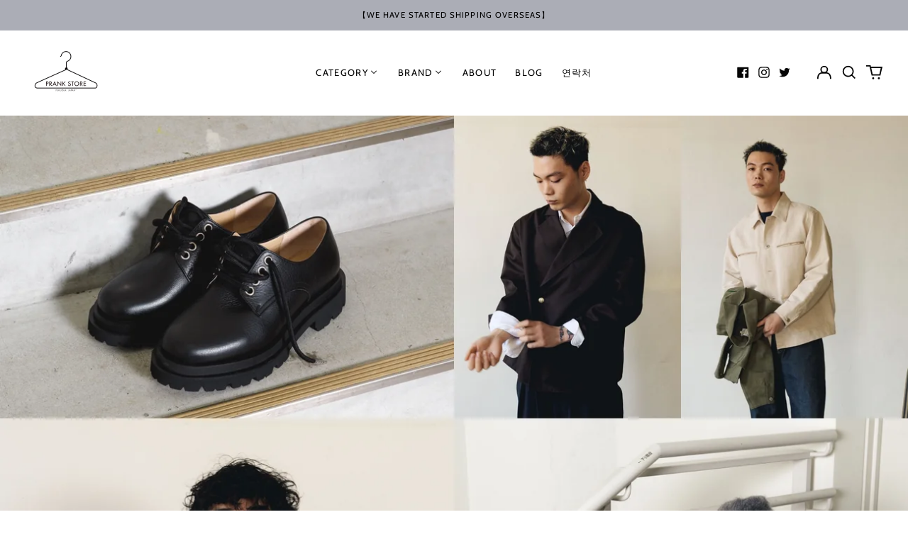

--- FILE ---
content_type: text/html; charset=utf-8
request_url: https://www.prankstore.jp/ko/blogs/blog/simplycomplicated-pop-up-store
body_size: 40985
content:
<!doctype html>
<html class="no-js supports-no-cookies" lang="ko">
<head>
  <meta charset="utf-8">
  <meta http-equiv="X-UA-Compatible" content="IE=edge">
  <meta name="viewport" content="width=device-width,initial-scale=1">
  <meta name="theme-color" content="">
  <link rel="canonical" href="https://www.prankstore.jp/ko/blogs/blog/simplycomplicated-pop-up-store">
  
  
<link rel="shortcut icon" href="//www.prankstore.jp/cdn/shop/files/fav_32x32.png?v=1708592292" type="image/png"><title>SimplyComplicated 3/2(Sat.) START
&ndash; PRANK STORE</title><meta name="description" content="안녕하세요. 오늘은 새로운 브랜드 소개 SimplyComplicated 3/2(Sat.) START SimplyComplicated 3/2(sat) 〜 장소: PRANK STORE [후쿠오카시 주오구 다이묘 1-10-13 올리브 코트 3F B] SimplyComplicated [심플리 컴플리케이트] Simple(단순, 심플)인 요소 안에 Complicated(복잡하고, 얽힌) 요소를 도입한다는 컨셉을 바탕으로 브랜드명을 결정. 트렌드의 변화가 심한 현대의 패션 업계에서도, 브랜드의 팀 멤버가 「정말로 원하는 것」 「길게 소중히 입을 수 있는 것」은 무엇인가를 기획해 "><meta property="og:site_name" content="PRANK STORE">
<meta property="og:url" content="https://www.prankstore.jp/ko/blogs/blog/simplycomplicated-pop-up-store">
<meta property="og:title" content="SimplyComplicated 3/2(Sat.) START">
<meta property="og:type" content="article">
<meta property="og:description" content="안녕하세요. 오늘은 새로운 브랜드 소개 SimplyComplicated 3/2(Sat.) START SimplyComplicated 3/2(sat) 〜 장소: PRANK STORE [후쿠오카시 주오구 다이묘 1-10-13 올리브 코트 3F B] SimplyComplicated [심플리 컴플리케이트] Simple(단순, 심플)인 요소 안에 Complicated(복잡하고, 얽힌) 요소를 도입한다는 컨셉을 바탕으로 브랜드명을 결정. 트렌드의 변화가 심한 현대의 패션 업계에서도, 브랜드의 팀 멤버가 「정말로 원하는 것」 「길게 소중히 입을 수 있는 것」은 무엇인가를 기획해 "><meta property="og:image" content="http://www.prankstore.jp/cdn/shop/articles/photo-output_2_0e2db1ba-220b-4d83-8b97-fcb403dbd0a7.jpg?v=1709024669">
  <meta property="og:image:secure_url" content="https://www.prankstore.jp/cdn/shop/articles/photo-output_2_0e2db1ba-220b-4d83-8b97-fcb403dbd0a7.jpg?v=1709024669">
  <meta property="og:image:width" content="2880">
  <meta property="og:image:height" content="3840">


<meta name="twitter:card" content="summary_large_image">
<meta name="twitter:title" content="SimplyComplicated 3/2(Sat.) START">
<meta name="twitter:description" content="안녕하세요. 오늘은 새로운 브랜드 소개 SimplyComplicated 3/2(Sat.) START SimplyComplicated 3/2(sat) 〜 장소: PRANK STORE [후쿠오카시 주오구 다이묘 1-10-13 올리브 코트 3F B] SimplyComplicated [심플리 컴플리케이트] Simple(단순, 심플)인 요소 안에 Complicated(복잡하고, 얽힌) 요소를 도입한다는 컨셉을 바탕으로 브랜드명을 결정. 트렌드의 변화가 심한 현대의 패션 업계에서도, 브랜드의 팀 멤버가 「정말로 원하는 것」 「길게 소중히 입을 수 있는 것」은 무엇인가를 기획해 ">
<style>
  

  

  
  

  
  

  
  
:root {
    --base-font-size: 81.25%;
    --base-line-height: 1.5;
    
    --color-primary-accent: rgb(221, 29, 29);
    --color-primary-text: rgb(5, 5, 5);
    --color-primary-text-rgb: 5, 5, 5;
    --color-primary-background: rgb(255, 255, 255);
    --color-primary-background-hex: #ffffff;
    --color-primary-meta: rgb(0, 0, 0);
    --color-primary-text--overlay: rgb(255, 255, 255);
    --color-primary-accent--overlay: rgb(255, 255, 255);
    --color-primary-text-placeholder: rgba(5, 5, 5, 0.1);
    --color-primary-background-0: rgba(255, 255, 255, 0);
    --color-primary-border: #abadb6;

    /*
    Secondary color scheme
    */
    --color-secondary-accent: rgb(23, 115, 176);
    --color-secondary-text: rgb(0, 0, 0);
    --color-secondary-background: rgb(171, 173, 182);
    --color-secondary-background-hex: #abadb6;
    --color-secondary-meta: rgb(22, 35, 23);
    --color-secondary-text--overlay: rgb(171, 173, 182);
    --color-secondary-accent--overlay: rgb(171, 173, 182);
    --color-secondary-text-placeholder: rgba(0, 0, 0, 0.1);
    --color-secondary-background-0: rgba(171, 173, 182, 0);
    --color-secondary-border: #cfcfcf;

    /*
    Tertiary color scheme
    */
    --color-tertiary-accent: rgb(23, 115, 176);
    --color-tertiary-text: rgb(255, 255, 255);
    --color-tertiary-background: rgb(0, 0, 0);
    --color-tertiary-background-hex: #000000;
    --color-tertiary-meta: rgb(10, 17, 47);
    --color-tertiary-text--overlay: rgb(0, 0, 0);
    --color-tertiary-accent--overlay: rgb(255, 255, 255);
    --color-tertiary-text-placeholder: rgba(255, 255, 255, 0.1);
    --color-tertiary-background-0: rgba(0, 0, 0, 0);
    --color-tertiary-border: #0a112f;

    --color-white-text: rgb(255, 255, 255);
    --color-black-text: rgb(0, 0, 0);
    --color-white-accent: rgb(255, 255, 255);
    --color-black-accent: rgb(0, 0, 0);
    --color-white-text--overlay: rgb(5, 5, 5);
    --color-black-text--overlay: rgb(255, 255, 255);


    --heading-font: "system_ui", -apple-system, 'Segoe UI', Roboto, 'Helvetica Neue', 'Noto Sans', 'Liberation Sans', Arial, sans-serif, 'Apple Color Emoji', 'Segoe UI Emoji', 'Segoe UI Symbol', 'Noto Color Emoji';
    --heading-font-weight: 400;
    --heading-font-style: normal;

    --body-font: Cabin, sans-serif;
    --body-font-weight: 400;
    --body-font-style: normal;
    --body-font-bold-weight: bold;

    --secondary-font: Cabin, sans-serif;
    --secondary-font-weight: 400;
    --secondary-font-style: normal;

    --heading-letterspacing: 0.1em;
    --heading-capitalize: uppercase;
    --text-overlay-letterspacing: 0.1em;

    --navigation-font: ;
    --navigation-font-weight: ;
    --navigation-font-style: ;

    --navigation-capitalize: none;
    --navigation-letterspacing: 0.0em;

    --section-title-capitalize: none;
    --section-title-letterspacing: 0.0em;
    --section-title-align: center;

    --secondary-title-capitalize: uppercase;
    --secondary-letterspacing: 0.1em;

    --rte-font-size: 1.25rem;

    /*
    SVG ico select
    */
    --icon-svg-select: url(//www.prankstore.jp/cdn/shop/t/22/assets/ico-select.svg?v=165064643547744354671723371180);
    --icon-svg-select-primary: url(//www.prankstore.jp/cdn/shop/t/22/assets/ico-select-primary.svg?v=46397065361989189361723371423);
    --icon-svg-select-secondary: url(//www.prankstore.jp/cdn/shop/t/22/assets/ico-select-secondary.svg?v=77256555199662291791723371423);
    --icon-svg-select-tertiary: url(//www.prankstore.jp/cdn/shop/t/22/assets/ico-select-tertiary.svg?v=43699402385093155231723371180);

    --border-width: 2px;
    --text-width: 2px;

    --button-baseline-adjust: 0.0rem;

    --header-height: 120px;
    --announcement-bar-height: 44px;
    --header-height-no-search: 120px;
    --payment-button-height: 60px;
  }

  [data-color-scheme="primary"] {
    --color-scheme-text: 5, 5, 5;
    --color-scheme-background: 255, 255, 255;
    --color-scheme-accent: 221, 29, 29;
    --color-scheme-meta: 0, 0, 0;
    --color-scheme-text--overlay: 255, 255, 255;
    --color-scheme-accent--overlay: 255, 255, 255;
    --color-scheme-border: 171, 173, 182;
    --payment-terms-background-color: #ffffff;
  }
  [data-color-scheme="secondary"] {
    --color-scheme-text: 0, 0, 0;
    --color-scheme-background: 171, 173, 182;
    --color-scheme-accent: 23, 115, 176;
    --color-scheme-meta: 22, 35, 23;
    --color-scheme-text--overlay: 171, 173, 182;
    --color-scheme-accent--overlay: 171, 173, 182;
    --color-scheme-border: 207, 207, 207;
    --payment-terms-background-color: #abadb6;
  }
  [data-color-scheme="tertiary"] {
    --color-scheme-text: 255, 255, 255;
    --color-scheme-background: 0, 0, 0;
    --color-scheme-accent: 23, 115, 176;
    --color-scheme-meta: 10, 17, 47;
    --color-scheme-text--overlay: 0, 0, 0;
    --color-scheme-accent--overlay: 255, 255, 255;
    --color-scheme-border: 10, 17, 47;
    --payment-terms-background-color: #000000;
  }

  [data-color-scheme="white"] {
    --color-scheme-text: 255, 255, 255;
    --color-scheme-text--overlay: 0, 0, 0;
  }

  [data-color-scheme="black"] {
    --color-scheme-text: 0, 0, 0;
    --color-scheme-text--overlay: 255, 255, 255;
  }

</style>
<meta property="og:site_name" content="PRANK STORE">
<meta property="og:url" content="https://www.prankstore.jp/ko/blogs/blog/simplycomplicated-pop-up-store">
<meta property="og:title" content="SimplyComplicated 3/2(Sat.) START">
<meta property="og:type" content="article">
<meta property="og:description" content="안녕하세요. 오늘은 새로운 브랜드 소개 SimplyComplicated 3/2(Sat.) START SimplyComplicated 3/2(sat) 〜 장소: PRANK STORE [후쿠오카시 주오구 다이묘 1-10-13 올리브 코트 3F B] SimplyComplicated [심플리 컴플리케이트] Simple(단순, 심플)인 요소 안에 Complicated(복잡하고, 얽힌) 요소를 도입한다는 컨셉을 바탕으로 브랜드명을 결정. 트렌드의 변화가 심한 현대의 패션 업계에서도, 브랜드의 팀 멤버가 「정말로 원하는 것」 「길게 소중히 입을 수 있는 것」은 무엇인가를 기획해 "><meta property="og:image" content="http://www.prankstore.jp/cdn/shop/articles/photo-output_2_0e2db1ba-220b-4d83-8b97-fcb403dbd0a7.jpg?v=1709024669">
  <meta property="og:image:secure_url" content="https://www.prankstore.jp/cdn/shop/articles/photo-output_2_0e2db1ba-220b-4d83-8b97-fcb403dbd0a7.jpg?v=1709024669">
  <meta property="og:image:width" content="2880">
  <meta property="og:image:height" content="3840">


<meta name="twitter:card" content="summary_large_image">
<meta name="twitter:title" content="SimplyComplicated 3/2(Sat.) START">
<meta name="twitter:description" content="안녕하세요. 오늘은 새로운 브랜드 소개 SimplyComplicated 3/2(Sat.) START SimplyComplicated 3/2(sat) 〜 장소: PRANK STORE [후쿠오카시 주오구 다이묘 1-10-13 올리브 코트 3F B] SimplyComplicated [심플리 컴플리케이트] Simple(단순, 심플)인 요소 안에 Complicated(복잡하고, 얽힌) 요소를 도입한다는 컨셉을 바탕으로 브랜드명을 결정. 트렌드의 변화가 심한 현대의 패션 업계에서도, 브랜드의 팀 멤버가 「정말로 원하는 것」 「길게 소중히 입을 수 있는 것」은 무엇인가를 기획해 ">

  <style>#MainContent{opacity:0;visibility:hidden}[x-cloak]{display:none!important}html.js [fade-in-sections] #MainContent [data-fade-in]{opacity:0;transform:translateY(50px);transition-duration:1s;transition-duration:.25s;transition-property:transform,opacity;transition-timing-function:cubic-bezier(.4,0,.2,1)}html.js [fade-in-sections] #MainContent [data-fade-in].in-view{opacity:1;transform:translateY(0)}html.js [fade-in-sections] #MainContent .shopify-section.will-mutate [data-fade-in].in-view{transition-duration:.25s}html{-webkit-text-size-adjust:100%;line-height:1.15;-moz-tab-size:4;-o-tab-size:4;tab-size:4}body{font-family:system-ui,-apple-system,Segoe UI,Roboto,Helvetica,Arial,sans-serif,Apple Color Emoji,Segoe UI Emoji;margin:0}hr{color:inherit;height:0}abbr[title]{-webkit-text-decoration:underline dotted;text-decoration:underline dotted}b,strong{font-weight:bolder}code,kbd,pre,samp{font-family:ui-monospace,SFMono-Regular,Consolas,Liberation Mono,Menlo,monospace;font-size:1em}small{font-size:80%}sub,sup{font-size:75%;line-height:0;position:relative;vertical-align:baseline}sub{bottom:-.25em}sup{top:-.5em}table{border-color:inherit;text-indent:0}button,input,optgroup,select,textarea{font-family:inherit;font-size:100%;line-height:1.15;margin:0}button,select{text-transform:none}[type=button],[type=reset],[type=submit],button{-webkit-appearance:button}::-moz-focus-inner{border-style:none;padding:0}:-moz-focusring{outline:1px dotted ButtonText}:-moz-ui-invalid{box-shadow:none}legend{padding:0}progress{vertical-align:baseline}::-webkit-inner-spin-button,::-webkit-outer-spin-button{height:auto}[type=search]{-webkit-appearance:textfield;outline-offset:-2px}::-webkit-search-decoration{-webkit-appearance:none}::-webkit-file-upload-button{-webkit-appearance:button;font:inherit}summary{display:list-item}blockquote,dd,dl,figure,h1,h2,h3,h4,h5,h6,hr,p,pre{margin:0}button{background-color:transparent;background-image:none}fieldset,ol,ul{margin:0;padding:0}ol,ul{list-style:none}html{font-family:ui-sans-serif,system-ui,-apple-system,BlinkMacSystemFont,Segoe UI,Roboto,Helvetica Neue,Arial,Noto Sans,sans-serif,Apple Color Emoji,Segoe UI Emoji,Segoe UI Symbol,Noto Color Emoji;line-height:1.5}body{font-family:inherit;line-height:inherit}*,:after,:before{border:0 solid;box-sizing:border-box}hr{border-top-width:1px}img{border-style:solid}textarea{resize:vertical}input::-moz-placeholder,textarea::-moz-placeholder{color:#9ca3af;opacity:1}input:-ms-input-placeholder,textarea:-ms-input-placeholder{color:#9ca3af;opacity:1}input::placeholder,textarea::placeholder{color:#9ca3af;opacity:1}[role=button],button{cursor:pointer}:-moz-focusring{outline:auto}table{border-collapse:collapse}h1,h2,h3,h4,h5,h6{font-size:inherit;font-weight:inherit}a{color:inherit;text-decoration:inherit}button,input,optgroup,select,textarea{color:inherit;line-height:inherit;padding:0}code,kbd,pre,samp{font-family:ui-monospace,SFMono-Regular,Menlo,Monaco,Consolas,Liberation Mono,Courier New,monospace}audio,canvas,embed,iframe,img,object,svg,video{display:block;vertical-align:middle}img,video{height:auto;max-width:100%}*,:after,:before{--tw-border-opacity:1;border-color:rgba(229,231,235,var(--tw-border-opacity))}.container{width:100%}@media (min-width:40em){.container{max-width:40em}}@media (min-width:48em){.container{max-width:48em}}@media (min-width:64em){.container{max-width:64em}}@media (min-width:80em){.container{max-width:80em}}.fixed{position:fixed}.absolute{position:absolute}.relative{position:relative}.top-0{top:0}.top-1\/2{top:50%}.right-0{right:0}.bottom-0{bottom:0}.bottom-4{bottom:1rem}.bottom-border-width{bottom:var(--border-width)}.left-0{left:0}.z-10{z-index:10}.z-20{z-index:20}.z-50{z-index:50}.z-60{z-index:70}.z-99{z-index:99}.z-100{z-index:100}.-m-1{margin:-.25rem}.mx-auto{margin-left:auto;margin-right:auto}.-mx-4{margin-left:-1rem;margin-right:-1rem}.mt-1{margin-top:.25rem}.mt-4{margin-top:1rem}.-mt-2{margin-top:-.5rem}.mr-1{margin-right:.25rem}.mr-4{margin-right:1rem}.mr-10{margin-right:2.5rem}.mb-4{margin-bottom:1rem}.ml-4{margin-left:1rem}.ml-8{margin-left:2rem}.block{display:block}.inline-block{display:inline-block}.flex{display:flex}.grid{display:grid}.hidden{display:none}.h-5{height:1.25rem}.h-6{height:1.5rem}.h-7{height:1.75rem}.h-32{height:8rem}.h-header-no-search{height:var(--header-height-no-search)}.max-h-screen-header{max-height:calc(100vh - var(--header-height, 0px))}.w-0{width:0}.w-3{width:.75rem}.w-5{width:1.25rem}.w-6{width:1.5rem}.w-7{width:1.75rem}.w-1\/3{width:33.333333%}.w-full{width:100%}.flex-grow-0{flex-grow:0}.flex-grow{flex-grow:1}.origin-center{transform-origin:center}.transform{--tw-translate-x:0;--tw-translate-y:0;--tw-rotate:0;--tw-skew-x:0;--tw-skew-y:0;--tw-scale-x:1;--tw-scale-y:1;transform:translateX(var(--tw-translate-x)) translateY(var(--tw-translate-y)) rotate(var(--tw-rotate)) skewX(var(--tw-skew-x)) skewY(var(--tw-skew-y)) scaleX(var(--tw-scale-x)) scaleY(var(--tw-scale-y))}.translate-x-1\/4{--tw-translate-x:25%}.translate-y-0{--tw-translate-y:0px}.translate-y-1\/4{--tw-translate-y:25%}.translate-y-full{--tw-translate-y:100%}.-translate-y-1\/2{--tw-translate-y:-50%}.-translate-y-1\/4{--tw-translate-y:-25%}.-translate-y-full{--tw-translate-y:-100%}.translate-y-search-results{--tw-translate-y:calc(100% - var(--border-width))}.rotate-180{--tw-rotate:180deg}.grid-flow-row-dense{grid-auto-flow:row dense}.flex-wrap{flex-wrap:wrap}.items-center{align-items:center}.justify-start{justify-content:flex-start}.justify-end{justify-content:flex-end}.justify-center{justify-content:center}.justify-between{justify-content:space-between}.overflow-hidden{overflow:hidden}.overflow-y-auto{overflow-y:auto}.rounded-full{border-radius:9999px}.border{border-width:1px}.border-b-theme-width{border-bottom-width:var(--border-width)}.border-transparent{border-color:transparent}.border-scheme-text{--tw-border-opacity:1;border-color:rgba(var(--color-scheme-text),var(--tw-border-opacity))}.border-scheme-border{--tw-border-opacity:1;border-color:rgba(var(--color-scheme-border),var(--tw-border-opacity))}.bg-scheme-text{--tw-bg-opacity:1;background-color:rgba(var(--color-scheme-text),var(--tw-bg-opacity))}.bg-scheme-background{--tw-bg-opacity:1;background-color:rgba(var(--color-scheme-background),var(--tw-bg-opacity))}.bg-gradient-to-b{background-image:linear-gradient(to bottom,var(--tw-gradient-stops))}.from-black{--tw-gradient-from:#000;--tw-gradient-stops:var(--tw-gradient-from),var(--tw-gradient-to,transparent)}.from-white{--tw-gradient-from:#fff;--tw-gradient-stops:var(--tw-gradient-from),var(--tw-gradient-to,hsla(0,0%,100%,0))}.to-transparent{--tw-gradient-to:transparent}.fill-current{fill:currentColor}.p-1{padding:.25rem}.px-4{padding-left:1rem;padding-right:1rem}.py-1{padding-bottom:.25rem;padding-top:.25rem}.py-2{padding-bottom:.5rem;padding-top:.5rem}.py-4{padding-bottom:1rem;padding-top:1rem}.pt-2{padding-top:.5rem}.pr-1{padding-right:.25rem}.pb-4{padding-bottom:1rem}.pl-9{padding-left:2.25rem}.text-left{text-align:left}.text-center{text-align:center}.text-right{text-align:right}.align-middle{vertical-align:middle}.text-xs{font-size:.64rem}.text-sm,.text-xs{line-height:var(--base-line-height)}.text-sm{font-size:.875rem}.text-base{font-size:1rem}.text-base,.text-xl{line-height:var(--base-line-height)}.text-xl{font-size:1.563rem}.font-bold{font-weight:700}.italic{font-style:italic}.oldstyle-nums{--tw-ordinal:var(--tw-empty,/*!*/ /*!*/);--tw-slashed-zero:var(--tw-empty,/*!*/ /*!*/);--tw-numeric-figure:var(--tw-empty,/*!*/ /*!*/);--tw-numeric-spacing:var(--tw-empty,/*!*/ /*!*/);--tw-numeric-fraction:var(--tw-empty,/*!*/ /*!*/);--tw-numeric-figure:oldstyle-nums;font-variant-numeric:var(--tw-ordinal) var(--tw-slashed-zero) var(--tw-numeric-figure) var(--tw-numeric-spacing) var(--tw-numeric-fraction)}.leading-zero{line-height:0}.text-scheme-text{--tw-text-opacity:1;color:rgba(var(--color-scheme-text),var(--tw-text-opacity))}.text-scheme-text-overlay{--tw-text-opacity:1;color:rgba(var(--color-scheme-text--overlay),var(--tw-text-opacity))}.hover\:text-scheme-accent:hover{--tw-text-opacity:1;color:rgba(var(--color-scheme-accent),var(--tw-text-opacity))}.placeholder-current::-moz-placeholder{color:currentColor}.placeholder-current:-ms-input-placeholder{color:currentColor}.placeholder-current::placeholder{color:currentColor}.opacity-0{opacity:0}.opacity-100{opacity:1}*,:after,:before{--tw-shadow:0 0 #0000;--tw-ring-inset:var(--tw-empty,/*!*/ /*!*/);--tw-ring-offset-width:0px;--tw-ring-offset-color:#fff;--tw-ring-color:rgba(59,130,246,0.5);--tw-ring-offset-shadow:0 0 #0000;--tw-ring-shadow:0 0 #0000}.transition{transition-duration:.15s;transition-property:background-color,border-color,color,fill,stroke,opacity,box-shadow,transform,filter,-webkit-backdrop-filter;transition-property:background-color,border-color,color,fill,stroke,opacity,box-shadow,transform,filter,backdrop-filter;transition-property:background-color,border-color,color,fill,stroke,opacity,box-shadow,transform,filter,backdrop-filter,-webkit-backdrop-filter;transition-timing-function:cubic-bezier(.4,0,.2,1)}.transition-opacity{transition-duration:.15s;transition-property:opacity;transition-timing-function:cubic-bezier(.4,0,.2,1)}.transition-transform{transition-duration:.15s;transition-property:transform;transition-timing-function:cubic-bezier(.4,0,.2,1)}.duration-200{transition-duration:.2s}html{scroll-padding-top:2.5rem}body{display:flex;flex-direction:column;min-height:100vh}body,html{background-color:var(--color-primary-background);color:var(--color-primary-text)}html{font-size:var(--base-font-size);line-height:var(--base-line-height)}.font-heading{font-family:var(--heading-font);font-style:var(--heading-font-style);font-weight:var(--heading-font-weight);letter-spacing:var(--heading-letterspacing);text-transform:var(--heading-capitalize)}.font-body{font-family:var(--body-font);font-style:var(--body-font-style);font-weight:var(--body-font-weight);text-transform:var(--body-font-style)}.font-secondary{font-family:var(--secondary-font);font-style:var(--secondary-font-style);font-weight:var(--secondary-font-weight);letter-spacing:var(--secondary-letterspacing);text-transform:var(--secondary-title-capitalize)}.responsive-image-wrapper:before{content:"";display:block}.responsive-image{opacity:0}.responsive-image.lazyloaded{opacity:1}.responsive-image-placeholder{opacity:.05}.responsive-image.lazyloaded+.responsive-image-placeholder{opacity:0}[data-color-scheme=primary] .responsive-image-placeholder{background-color:var(--color-primary-text)}[data-color-scheme=secondary] .responsive-image-placeholder{background-color:var(--color-secondary-text)}[data-color-scheme=tertiary] .responsive-image-placeholder{background-color:var(--color-tertiary-text)}.no-js .responsive-image-placeholder{display:none}.visually-hidden{clip:rect(0 0 0 0);border:0;height:1px;margin:-1px;overflow:hidden;padding:0;position:absolute!important;width:1px}svg{height:100%;width:100%}.no-js:not(html),[hidden],[x-cloak]{display:none}.no-js .no-js:not(html){display:block}.no-js .no-js:not(html).flex{display:flex}.supports-no-cookies:not(html),[hidden],html.no-js .js-enabled{display:none}.supports-no-cookies .supports-no-cookies:not(html){display:block}.skip-link{background-color:var(--color-primary-text);color:var(--color-primary-background);left:0;opacity:0;padding:1rem;pointer-events:none;position:absolute;top:0;z-index:50}.skip-link:focus{opacity:1;pointer-events:auto}.btn-solid-primary-text,.payment-buttons-primary-text .shopify-payment-button .shopify-payment-button__button--unbranded,.payment-buttons-primary-text .shopify-payment-button .shopify-payment-button__button:not(.shopify-payment-button__button--branded){background:var(--color-primary-text);color:var(--color-primary-text--overlay)}.btn-solid-primary-text:focus,.btn-solid-primary-text:hover,.payment-buttons-primary-text .shopify-payment-button .shopify-payment-button__button--unbranded:focus,.payment-buttons-primary-text .shopify-payment-button .shopify-payment-button__button--unbranded:hover,.payment-buttons-primary-text .shopify-payment-button .shopify-payment-button__button:not(.shopify-payment-button__button--branded):focus,.payment-buttons-primary-text .shopify-payment-button .shopify-payment-button__button:not(.shopify-payment-button__button--branded):hover{background:var(--color-primary-accent);border-color:var(--color-primary-accent);color:var(--color-primary-accent--overlay)}.btn-outline-primary-text{border-color:var(--color-primary-text);color:var(--color-primary-text)}.btn-outline-primary-text:focus,.btn-outline-primary-text:hover{border-color:var(--color-primary-accent);color:var(--color-primary-accent)}.btn-primary-accent-full,.btn-solid-primary-accent,.payment-buttons-primary-accent .shopify-payment-button .shopify-payment-button__button:not(.shopify-payment-button__button--branded),.payment-buttons-primary-accent .shopify-payment-button__button:not(.shopify-payment-button__button--branded) .shopify-payment-button__button--unbranded{background:var(--color-primary-accent);border-color:var(--color-primary-accent);color:var(--color-primary-accent--overlay)}.btn-primary-accent-full:focus,.btn-primary-accent-full:hover,.btn-solid-primary-accent:focus,.btn-solid-primary-accent:hover,.payment-buttons-primary-accent .shopify-payment-button .shopify-payment-button__button:not(.shopify-payment-button__button--branded):focus,.payment-buttons-primary-accent .shopify-payment-button .shopify-payment-button__button:not(.shopify-payment-button__button--branded):hover,.payment-buttons-primary-accent .shopify-payment-button__button:not(.shopify-payment-button__button--branded) .shopify-payment-button__button--unbranded:focus,.payment-buttons-primary-accent .shopify-payment-button__button:not(.shopify-payment-button__button--branded) .shopify-payment-button__button--unbranded:hover{background:var(--color-primary-text);border-color:var(--color-primary-text);color:var(--color-primary-text--overlay)}.btn-outline-primary-accent{border-color:var(--color-primary-accent);color:var(--color-primary-accent)}.btn-outline-primary-accent:focus,.btn-outline-primary-accent:hover{border-color:var(--color-primary-text);color:var(--color-primary-text)}.btn-solid-secondary-text,.payment-buttons-secondary-text .shopify-payment-button .shopify-payment-button__button--unbranded,.payment-buttons-secondary-text .shopify-payment-button .shopify-payment-button__button:not(.shopify-payment-button__button--branded){background:var(--color-secondary-text);color:var(--color-secondary-text--overlay)}.btn-solid-secondary-text:focus,.btn-solid-secondary-text:hover,.payment-buttons-secondary-text .shopify-payment-button .shopify-payment-button__button--unbranded:focus,.payment-buttons-secondary-text .shopify-payment-button .shopify-payment-button__button--unbranded:hover,.payment-buttons-secondary-text .shopify-payment-button .shopify-payment-button__button:not(.shopify-payment-button__button--branded):focus,.payment-buttons-secondary-text .shopify-payment-button .shopify-payment-button__button:not(.shopify-payment-button__button--branded):hover{background:var(--color-secondary-accent);border-color:var(--color-secondary-accent);color:var(--color-secondary-accent--overlay)}.btn-outline-secondary-text{border-color:var(--color-secondary-text);color:var(--color-secondary-text)}.btn-outline-secondary-text:focus,.btn-outline-secondary-text:hover{border-color:var(--color-secondary-accent);color:var(--color-secondary-accent)}.btn-secondary-accent-full,.btn-solid-secondary-accent,.payment-buttons-secondary-accent .shopify-payment-button .shopify-payment-button__button:not(.shopify-payment-button__button--branded),.payment-buttons-secondary-accent .shopify-payment-button__button:not(.shopify-payment-button__button--branded) .shopify-payment-button__button--unbranded{background:var(--color-secondary-accent);border-color:var(--color-secondary-accent);color:var(--color-secondary-accent--overlay)}.btn-secondary-accent-full:focus,.btn-secondary-accent-full:hover,.btn-solid-secondary-accent:focus,.btn-solid-secondary-accent:hover,.payment-buttons-secondary-accent .shopify-payment-button .shopify-payment-button__button:not(.shopify-payment-button__button--branded):focus,.payment-buttons-secondary-accent .shopify-payment-button .shopify-payment-button__button:not(.shopify-payment-button__button--branded):hover,.payment-buttons-secondary-accent .shopify-payment-button__button:not(.shopify-payment-button__button--branded) .shopify-payment-button__button--unbranded:focus,.payment-buttons-secondary-accent .shopify-payment-button__button:not(.shopify-payment-button__button--branded) .shopify-payment-button__button--unbranded:hover{background:var(--color-secondary-text);border-color:var(--color-secondary-text);color:var(--color-secondary-text--overlay)}.btn-outline-secondary-accent{border-color:var(--color-secondary-accent);color:var(--color-secondary-accent)}.btn-outline-secondary-accent:focus,.btn-outline-secondary-accent:hover{border-color:var(--color-secondary-text);color:var(--color-secondary-text)}.btn-solid-tertiary-text,.payment-buttons-tertiary-text .shopify-payment-button .shopify-payment-button__button--unbranded,.payment-buttons-tertiary-text .shopify-payment-button .shopify-payment-button__button:not(.shopify-payment-button__button--branded){background:var(--color-tertiary-text);color:var(--color-tertiary-text--overlay)}.btn-solid-tertiary-text:focus,.btn-solid-tertiary-text:hover,.payment-buttons-tertiary-text .shopify-payment-button .shopify-payment-button__button--unbranded:focus,.payment-buttons-tertiary-text .shopify-payment-button .shopify-payment-button__button--unbranded:hover,.payment-buttons-tertiary-text .shopify-payment-button .shopify-payment-button__button:not(.shopify-payment-button__button--branded):focus,.payment-buttons-tertiary-text .shopify-payment-button .shopify-payment-button__button:not(.shopify-payment-button__button--branded):hover{background:var(--color-tertiary-accent);border-color:var(--color-tertiary-accent);color:var(--color-tertiary-accent--overlay)}.btn-outline-tertiary-text{border-color:var(--color-tertiary-text);color:var(--color-tertiary-text)}.btn-outline-tertiary-text:focus,.btn-outline-tertiary-text:hover{border-color:var(--color-tertiary-accent);color:var(--color-tertiary-accent)}.btn-solid-tertiary-accent,.btn-tertiary-accent-full,.payment-buttons-tertiary-accent .shopify-payment-button .shopify-payment-button__button:not(.shopify-payment-button__button--branded),.payment-buttons-tertiary-accent .shopify-payment-button__button:not(.shopify-payment-button__button--branded) .shopify-payment-button__button--unbranded{background:var(--color-tertiary-accent);border-color:var(--color-tertiary-accent);color:var(--color-tertiary-accent--overlay)}.btn-solid-tertiary-accent:focus,.btn-solid-tertiary-accent:hover,.btn-tertiary-accent-full:focus,.btn-tertiary-accent-full:hover,.payment-buttons-tertiary-accent .shopify-payment-button .shopify-payment-button__button:not(.shopify-payment-button__button--branded):focus,.payment-buttons-tertiary-accent .shopify-payment-button .shopify-payment-button__button:not(.shopify-payment-button__button--branded):hover,.payment-buttons-tertiary-accent .shopify-payment-button__button:not(.shopify-payment-button__button--branded) .shopify-payment-button__button--unbranded:focus,.payment-buttons-tertiary-accent .shopify-payment-button__button:not(.shopify-payment-button__button--branded) .shopify-payment-button__button--unbranded:hover{background:var(--color-tertiary-text);border-color:var(--color-tertiary-text);color:var(--color-tertiary-text--overlay)}.btn-outline-tertiary-accent{border-color:var(--color-tertiary-accent);color:var(--color-tertiary-accent)}.btn-outline-tertiary-accent:focus,.btn-outline-tertiary-accent:hover{border-color:var(--color-tertiary-text);color:var(--color-tertiary-text)}.btn-solid-white-accent,.btn-solid-white-text{background:var(--color-white-text);border-color:var(--color-white-text);color:var(--color-white-text--overlay)}.btn-solid-white-accent:focus,.btn-solid-white-accent:hover,.btn-solid-white-text:focus,.btn-solid-white-text:hover{background:var(--color-primary-accent);border-color:var(--color-primary-accent);color:var(--color-primary-accent--overlay)}.btn-solid-black-accent,.btn-solid-black-text{background:var(--color-black-text);border-color:var(--color-black-text);color:var(--color-black-text--overlay)}.btn-solid-black-accent:focus,.btn-solid-black-accent:hover,.btn-solid-black-text:focus,.btn-solid-black-text:hover{background:var(--color-primary-accent);border-color:var(--color-primary-accent);color:var(--color-primary-accent--overlay)}.button span,.button svg,button span,button svg{pointer-events:none}input{background-color:var(--color-primary-background)}select{-webkit-appearance:none;-moz-appearance:none;appearance:none;background-color:transparent;background-image:var(--icon-svg-select);background-position:100%;background-repeat:no-repeat;background-size:1rem 1rem;border-color:var(--color-primary-border);border-width:0;border-bottom-width:var(--text-width);display:block;padding-bottom:.75rem;padding-top:.75rem;width:100%}.section-y-padding{padding-bottom:2rem;padding-top:2rem}@media (min-width:64em){.section-y-padding{padding-bottom:4rem;padding-top:4rem}}.section-x-padding{padding-left:1.25rem;padding-right:1.25rem}@media (min-width:64em){.section-x-padding{padding-left:2.5rem;padding-right:2.5rem}}.background-video-wrapper--full-screen{padding-bottom:calc(100vh - var(--header-height, 0px))}@media(min-width:1024px){.lg\:background-video-wrapper--full-screen{padding-bottom:calc(100vh - var(--header-height, 0px))}}.background-video-wrapper--full-screen.hero-video{padding-bottom:calc(100vh - var(--announcement-bar-height, 0px))}@media(min-width:1024px){.lg\:background-video-wrapper--full-screen.hero-video{padding-bottom:calc(100vh - var(--announcement-bar-height, 0px))}}#MainContent .shopify-section:first-of-type .section-with-no-padding .h-screen-header,#MainContent .shopify-section:first-of-type .section-with-no-top-padding .h-screen-header{height:calc(100vh - var(--header-height, 0px))}@media(max-width:1023px){#MainContent .shopify-section:first-of-type .section-with-no-padding .background-video-wrapper--full-screen,#MainContent .shopify-section:first-of-type .section-with-no-top-padding .background-video-wrapper--full-screen{padding-bottom:calc(100vh - var(--header-height, 0px))}}@media(min-width:1024px){#MainContent .shopify-section:first-of-type .section-with-no-padding .lg\:background-video-wrapper--full-screen,#MainContent .shopify-section:first-of-type .section-with-no-top-padding .lg\:background-video-wrapper--full-screen{padding-bottom:calc(100vh - var(--header-height, 0px))}}#MainContent .shopify-section:last-of-type .section-with-no-bottom-padding,#MainContent .shopify-section:last-of-type .section-with-no-padding{margin-bottom:calc(var(--border-width)*-1)}@media(max-width:1023px){#MainContent .shopify-section:first-of-type .section-with-no-padding-mobile{margin-top:calc(var(--border-width)*-1)}}@media (min-width:40em){.sm\:oldstyle-nums{--tw-ordinal:var(--tw-empty,/*!*/ /*!*/);--tw-slashed-zero:var(--tw-empty,/*!*/ /*!*/);--tw-numeric-figure:var(--tw-empty,/*!*/ /*!*/);--tw-numeric-spacing:var(--tw-empty,/*!*/ /*!*/);--tw-numeric-fraction:var(--tw-empty,/*!*/ /*!*/);--tw-numeric-figure:oldstyle-nums;font-variant-numeric:var(--tw-ordinal) var(--tw-slashed-zero) var(--tw-numeric-figure) var(--tw-numeric-spacing) var(--tw-numeric-fraction)}}@media (min-width:48em){.md\:oldstyle-nums{--tw-ordinal:var(--tw-empty,/*!*/ /*!*/);--tw-slashed-zero:var(--tw-empty,/*!*/ /*!*/);--tw-numeric-figure:var(--tw-empty,/*!*/ /*!*/);--tw-numeric-spacing:var(--tw-empty,/*!*/ /*!*/);--tw-numeric-fraction:var(--tw-empty,/*!*/ /*!*/);--tw-numeric-figure:oldstyle-nums;font-variant-numeric:var(--tw-ordinal) var(--tw-slashed-zero) var(--tw-numeric-figure) var(--tw-numeric-spacing) var(--tw-numeric-fraction)}}@media (min-width:64em){.lg\:col-span-2{grid-column:span 2/span 2}.lg\:col-end-11{grid-column-end:11}.lg\:col-end-13{grid-column-end:13}.lg\:mr-2{margin-right:.5rem}.lg\:mr-8{margin-right:2rem}.lg\:block{display:block}.lg\:inline-block{display:inline-block}.lg\:hidden{display:none}.lg\:w-auto{width:auto}.lg\:w-2\/3{width:66.666667%}.lg\:w-3\/4{width:75%}.lg\:flex-grow-0{flex-grow:0}.lg\:flex-grow{flex-grow:1}.lg\:grid-cols-12{grid-template-columns:repeat(12,minmax(0,1fr))}.lg\:gap-10{gap:2.5rem}.lg\:py-4{padding-bottom:1rem;padding-top:1rem}.lg\:py-8{padding-top:2rem}.lg\:pb-8,.lg\:py-8{padding-bottom:2rem}.lg\:text-3xl{font-size:2.441rem;line-height:calc(var(--base-line-height)*.9)}.lg\:oldstyle-nums{--tw-ordinal:var(--tw-empty,/*!*/ /*!*/);--tw-slashed-zero:var(--tw-empty,/*!*/ /*!*/);--tw-numeric-figure:var(--tw-empty,/*!*/ /*!*/);--tw-numeric-spacing:var(--tw-empty,/*!*/ /*!*/);--tw-numeric-fraction:var(--tw-empty,/*!*/ /*!*/);--tw-numeric-figure:oldstyle-nums;font-variant-numeric:var(--tw-ordinal) var(--tw-slashed-zero) var(--tw-numeric-figure) var(--tw-numeric-spacing) var(--tw-numeric-fraction)}}@media (min-width:80em){.xl\:oldstyle-nums{--tw-ordinal:var(--tw-empty,/*!*/ /*!*/);--tw-slashed-zero:var(--tw-empty,/*!*/ /*!*/);--tw-numeric-figure:var(--tw-empty,/*!*/ /*!*/);--tw-numeric-spacing:var(--tw-empty,/*!*/ /*!*/);--tw-numeric-fraction:var(--tw-empty,/*!*/ /*!*/);--tw-numeric-figure:oldstyle-nums;font-variant-numeric:var(--tw-ordinal) var(--tw-slashed-zero) var(--tw-numeric-figure) var(--tw-numeric-spacing) var(--tw-numeric-fraction)}}
</style>
  

<script>
function onLoadStylesheet() {
          var url = "//www.prankstore.jp/cdn/shop/t/22/assets/theme.min.css?v=147850295388302790821723371153";
          var link = document.querySelector('link[href="' + url + '"]');
          link.loaded = true;
          link.dispatchEvent(new CustomEvent('stylesLoaded'));
        }
        window.theme_stylesheet = '//www.prankstore.jp/cdn/shop/t/22/assets/theme.min.css?v=147850295388302790821723371153';
</script>
<link rel="stylesheet" href="//www.prankstore.jp/cdn/shop/t/22/assets/theme.min.css?v=147850295388302790821723371153" media="print" onload="this.media='all';onLoadStylesheet();">
<noscript><link rel="stylesheet" href="//www.prankstore.jp/cdn/shop/t/22/assets/theme.min.css?v=147850295388302790821723371153"></noscript>

  

  


  <script type="text/javascript">
    document.documentElement.className = document.documentElement.className.replace('no-js', 'js');

    window.theme = {
      strings: {
        addToCart: "Add to cart",
        soldOut: "Sold out",
        unavailable: "Unavailable",
        onlineEvent: "온라인 이벤트",
        addressNoResults: "No results for that address",
        addressQueryLimit: "You have exceeded the Google API usage limit. Consider upgrading to a \u003ca href='\"https:\/\/developers.google.com\/maps\/premium\/usage-limits\"'\u003ePremium Plan\u003c\/a\u003e .",
        addressError: "Error looking up that address",
        authError: "There was a problem authenticating your Google Maps account.",
      },
      moneyFormat: "¥{{amount_no_decimals}}",
      locale: "ko",
    };

    
  </script>

  <style>
    
    @font-face {
  font-family: Cabin;
  font-weight: 400;
  font-style: normal;
  font-display: swap;
  src: url("//www.prankstore.jp/cdn/fonts/cabin/cabin_n4.cefc6494a78f87584a6f312fea532919154f66fe.woff2") format("woff2"),
       url("//www.prankstore.jp/cdn/fonts/cabin/cabin_n4.8c16611b00f59d27f4b27ce4328dfe514ce77517.woff") format("woff");
}

    @font-face {
  font-family: Cabin;
  font-weight: 400;
  font-style: normal;
  font-display: swap;
  src: url("//www.prankstore.jp/cdn/fonts/cabin/cabin_n4.cefc6494a78f87584a6f312fea532919154f66fe.woff2") format("woff2"),
       url("//www.prankstore.jp/cdn/fonts/cabin/cabin_n4.8c16611b00f59d27f4b27ce4328dfe514ce77517.woff") format("woff");
}

    @font-face {
  font-family: Cabin;
  font-weight: 700;
  font-style: normal;
  font-display: swap;
  src: url("//www.prankstore.jp/cdn/fonts/cabin/cabin_n7.255204a342bfdbc9ae2017bd4e6a90f8dbb2f561.woff2") format("woff2"),
       url("//www.prankstore.jp/cdn/fonts/cabin/cabin_n7.e2afa22a0d0f4b64da3569c990897429d40ff5c0.woff") format("woff");
}

    @font-face {
  font-family: Cabin;
  font-weight: 700;
  font-style: normal;
  font-display: swap;
  src: url("//www.prankstore.jp/cdn/fonts/cabin/cabin_n7.255204a342bfdbc9ae2017bd4e6a90f8dbb2f561.woff2") format("woff2"),
       url("//www.prankstore.jp/cdn/fonts/cabin/cabin_n7.e2afa22a0d0f4b64da3569c990897429d40ff5c0.woff") format("woff");
}

    @font-face {
  font-family: Cabin;
  font-weight: 400;
  font-style: italic;
  font-display: swap;
  src: url("//www.prankstore.jp/cdn/fonts/cabin/cabin_i4.d89c1b32b09ecbc46c12781fcf7b2085f17c0be9.woff2") format("woff2"),
       url("//www.prankstore.jp/cdn/fonts/cabin/cabin_i4.0a521b11d0b69adfc41e22a263eec7c02aecfe99.woff") format("woff");
}

    @font-face {
  font-family: Cabin;
  font-weight: 700;
  font-style: italic;
  font-display: swap;
  src: url("//www.prankstore.jp/cdn/fonts/cabin/cabin_i7.ef2404c08a493e7ccbc92d8c39adf683f40e1fb5.woff2") format("woff2"),
       url("//www.prankstore.jp/cdn/fonts/cabin/cabin_i7.480421791818000fc8a5d4134822321b5d7964f8.woff") format("woff");
}

  </style>
  <script>
    function defineGlobalOnce(name, value) {
      if (!window[name]) {
        window[name] = value;
      }
    }
  </script>
  

  

  <script>window.performance && window.performance.mark && window.performance.mark('shopify.content_for_header.start');</script><meta name="google-site-verification" content="wR3yKYhB_vNeJ_GvE-iz_qe62Yvh6hutZqaC-8Jd4P8">
<meta name="facebook-domain-verification" content="llr3rluuhh54lxyzqdwy0n76lprk67">
<meta id="shopify-digital-wallet" name="shopify-digital-wallet" content="/61277995179/digital_wallets/dialog">
<meta name="shopify-checkout-api-token" content="a1d230fd59249c83622c60ff29e3c009">
<meta id="in-context-paypal-metadata" data-shop-id="61277995179" data-venmo-supported="false" data-environment="production" data-locale="en_US" data-paypal-v4="true" data-currency="JPY">
<link rel="alternate" type="application/atom+xml" title="Feed" href="/ko/blogs/blog.atom" />
<link rel="alternate" hreflang="x-default" href="https://www.prankstore.jp/blogs/blog/simplycomplicated-pop-up-store">
<link rel="alternate" hreflang="ja" href="https://www.prankstore.jp/blogs/blog/simplycomplicated-pop-up-store">
<link rel="alternate" hreflang="ko" href="https://www.prankstore.jp/ko/blogs/blog/simplycomplicated-pop-up-store">
<link rel="alternate" hreflang="en" href="https://www.prankstore.jp/en/blogs/blog/simplycomplicated-pop-up-store">
<script async="async" src="/checkouts/internal/preloads.js?locale=ko-JP"></script>
<link rel="preconnect" href="https://shop.app" crossorigin="anonymous">
<script async="async" src="https://shop.app/checkouts/internal/preloads.js?locale=ko-JP&shop_id=61277995179" crossorigin="anonymous"></script>
<script id="apple-pay-shop-capabilities" type="application/json">{"shopId":61277995179,"countryCode":"JP","currencyCode":"JPY","merchantCapabilities":["supports3DS"],"merchantId":"gid:\/\/shopify\/Shop\/61277995179","merchantName":"PRANK STORE","requiredBillingContactFields":["postalAddress","email","phone"],"requiredShippingContactFields":["postalAddress","email","phone"],"shippingType":"shipping","supportedNetworks":["visa","masterCard","amex","jcb","discover"],"total":{"type":"pending","label":"PRANK STORE","amount":"1.00"},"shopifyPaymentsEnabled":true,"supportsSubscriptions":true}</script>
<script id="shopify-features" type="application/json">{"accessToken":"a1d230fd59249c83622c60ff29e3c009","betas":["rich-media-storefront-analytics"],"domain":"www.prankstore.jp","predictiveSearch":false,"shopId":61277995179,"locale":"ko"}</script>
<script>var Shopify = Shopify || {};
Shopify.shop = "prank-store-online.myshopify.com";
Shopify.locale = "ko";
Shopify.currency = {"active":"JPY","rate":"1.0"};
Shopify.country = "JP";
Shopify.theme = {"name":"prank_store_2024_8_11","id":138159325355,"schema_name":"Label","schema_version":"3.6.0","theme_store_id":773,"role":"main"};
Shopify.theme.handle = "null";
Shopify.theme.style = {"id":null,"handle":null};
Shopify.cdnHost = "www.prankstore.jp/cdn";
Shopify.routes = Shopify.routes || {};
Shopify.routes.root = "/ko/";</script>
<script type="module">!function(o){(o.Shopify=o.Shopify||{}).modules=!0}(window);</script>
<script>!function(o){function n(){var o=[];function n(){o.push(Array.prototype.slice.apply(arguments))}return n.q=o,n}var t=o.Shopify=o.Shopify||{};t.loadFeatures=n(),t.autoloadFeatures=n()}(window);</script>
<script>
  window.ShopifyPay = window.ShopifyPay || {};
  window.ShopifyPay.apiHost = "shop.app\/pay";
  window.ShopifyPay.redirectState = null;
</script>
<script id="shop-js-analytics" type="application/json">{"pageType":"article"}</script>
<script defer="defer" async type="module" src="//www.prankstore.jp/cdn/shopifycloud/shop-js/modules/v2/client.init-shop-cart-sync_Bzl81CPe.ko.esm.js"></script>
<script defer="defer" async type="module" src="//www.prankstore.jp/cdn/shopifycloud/shop-js/modules/v2/chunk.common_Dk2rgNHN.esm.js"></script>
<script type="module">
  await import("//www.prankstore.jp/cdn/shopifycloud/shop-js/modules/v2/client.init-shop-cart-sync_Bzl81CPe.ko.esm.js");
await import("//www.prankstore.jp/cdn/shopifycloud/shop-js/modules/v2/chunk.common_Dk2rgNHN.esm.js");

  window.Shopify.SignInWithShop?.initShopCartSync?.({"fedCMEnabled":true,"windoidEnabled":true});

</script>
<script>
  window.Shopify = window.Shopify || {};
  if (!window.Shopify.featureAssets) window.Shopify.featureAssets = {};
  window.Shopify.featureAssets['shop-js'] = {"shop-cart-sync":["modules/v2/client.shop-cart-sync_8NOQILIv.ko.esm.js","modules/v2/chunk.common_Dk2rgNHN.esm.js"],"init-fed-cm":["modules/v2/client.init-fed-cm_Csd4IdwU.ko.esm.js","modules/v2/chunk.common_Dk2rgNHN.esm.js"],"shop-button":["modules/v2/client.shop-button_ByRiCl0b.ko.esm.js","modules/v2/chunk.common_Dk2rgNHN.esm.js"],"init-windoid":["modules/v2/client.init-windoid_CNun7BHa.ko.esm.js","modules/v2/chunk.common_Dk2rgNHN.esm.js"],"shop-cash-offers":["modules/v2/client.shop-cash-offers_Brl2m8PD.ko.esm.js","modules/v2/chunk.common_Dk2rgNHN.esm.js","modules/v2/chunk.modal_ABMSGsVD.esm.js"],"shop-toast-manager":["modules/v2/client.shop-toast-manager_C9FZXusu.ko.esm.js","modules/v2/chunk.common_Dk2rgNHN.esm.js"],"init-shop-email-lookup-coordinator":["modules/v2/client.init-shop-email-lookup-coordinator_DNUWOxwh.ko.esm.js","modules/v2/chunk.common_Dk2rgNHN.esm.js"],"pay-button":["modules/v2/client.pay-button_BYEUT-Ya.ko.esm.js","modules/v2/chunk.common_Dk2rgNHN.esm.js"],"avatar":["modules/v2/client.avatar_BTnouDA3.ko.esm.js"],"init-shop-cart-sync":["modules/v2/client.init-shop-cart-sync_Bzl81CPe.ko.esm.js","modules/v2/chunk.common_Dk2rgNHN.esm.js"],"shop-login-button":["modules/v2/client.shop-login-button_DMCe6_Ey.ko.esm.js","modules/v2/chunk.common_Dk2rgNHN.esm.js","modules/v2/chunk.modal_ABMSGsVD.esm.js"],"init-customer-accounts-sign-up":["modules/v2/client.init-customer-accounts-sign-up_dXWNl657.ko.esm.js","modules/v2/client.shop-login-button_DMCe6_Ey.ko.esm.js","modules/v2/chunk.common_Dk2rgNHN.esm.js","modules/v2/chunk.modal_ABMSGsVD.esm.js"],"init-shop-for-new-customer-accounts":["modules/v2/client.init-shop-for-new-customer-accounts_sb0dmQyL.ko.esm.js","modules/v2/client.shop-login-button_DMCe6_Ey.ko.esm.js","modules/v2/chunk.common_Dk2rgNHN.esm.js","modules/v2/chunk.modal_ABMSGsVD.esm.js"],"init-customer-accounts":["modules/v2/client.init-customer-accounts_yjiRKxen.ko.esm.js","modules/v2/client.shop-login-button_DMCe6_Ey.ko.esm.js","modules/v2/chunk.common_Dk2rgNHN.esm.js","modules/v2/chunk.modal_ABMSGsVD.esm.js"],"shop-follow-button":["modules/v2/client.shop-follow-button_By1YaNmW.ko.esm.js","modules/v2/chunk.common_Dk2rgNHN.esm.js","modules/v2/chunk.modal_ABMSGsVD.esm.js"],"lead-capture":["modules/v2/client.lead-capture_eEqoClw8.ko.esm.js","modules/v2/chunk.common_Dk2rgNHN.esm.js","modules/v2/chunk.modal_ABMSGsVD.esm.js"],"checkout-modal":["modules/v2/client.checkout-modal_Dfb16Ov9.ko.esm.js","modules/v2/chunk.common_Dk2rgNHN.esm.js","modules/v2/chunk.modal_ABMSGsVD.esm.js"],"shop-login":["modules/v2/client.shop-login_D1sbloWQ.ko.esm.js","modules/v2/chunk.common_Dk2rgNHN.esm.js","modules/v2/chunk.modal_ABMSGsVD.esm.js"],"payment-terms":["modules/v2/client.payment-terms_pJIe45MC.ko.esm.js","modules/v2/chunk.common_Dk2rgNHN.esm.js","modules/v2/chunk.modal_ABMSGsVD.esm.js"]};
</script>
<script>(function() {
  var isLoaded = false;
  function asyncLoad() {
    if (isLoaded) return;
    isLoaded = true;
    var urls = ["https:\/\/instafeed.nfcube.com\/cdn\/bb472da606a96086c5dc471250c6fdc2.js?shop=prank-store-online.myshopify.com"];
    for (var i = 0; i < urls.length; i++) {
      var s = document.createElement('script');
      s.type = 'text/javascript';
      s.async = true;
      s.src = urls[i];
      var x = document.getElementsByTagName('script')[0];
      x.parentNode.insertBefore(s, x);
    }
  };
  if(window.attachEvent) {
    window.attachEvent('onload', asyncLoad);
  } else {
    window.addEventListener('load', asyncLoad, false);
  }
})();</script>
<script id="__st">var __st={"a":61277995179,"offset":32400,"reqid":"d4271c7a-6323-4107-a5ac-c5e6778dd525-1768985537","pageurl":"www.prankstore.jp\/ko\/blogs\/blog\/simplycomplicated-pop-up-store","s":"articles-561861722283","u":"d7fe266f98c8","p":"article","rtyp":"article","rid":561861722283};</script>
<script>window.ShopifyPaypalV4VisibilityTracking = true;</script>
<script id="captcha-bootstrap">!function(){'use strict';const t='contact',e='account',n='new_comment',o=[[t,t],['blogs',n],['comments',n],[t,'customer']],c=[[e,'customer_login'],[e,'guest_login'],[e,'recover_customer_password'],[e,'create_customer']],r=t=>t.map((([t,e])=>`form[action*='/${t}']:not([data-nocaptcha='true']) input[name='form_type'][value='${e}']`)).join(','),a=t=>()=>t?[...document.querySelectorAll(t)].map((t=>t.form)):[];function s(){const t=[...o],e=r(t);return a(e)}const i='password',u='form_key',d=['recaptcha-v3-token','g-recaptcha-response','h-captcha-response',i],f=()=>{try{return window.sessionStorage}catch{return}},m='__shopify_v',_=t=>t.elements[u];function p(t,e,n=!1){try{const o=window.sessionStorage,c=JSON.parse(o.getItem(e)),{data:r}=function(t){const{data:e,action:n}=t;return t[m]||n?{data:e,action:n}:{data:t,action:n}}(c);for(const[e,n]of Object.entries(r))t.elements[e]&&(t.elements[e].value=n);n&&o.removeItem(e)}catch(o){console.error('form repopulation failed',{error:o})}}const l='form_type',E='cptcha';function T(t){t.dataset[E]=!0}const w=window,h=w.document,L='Shopify',v='ce_forms',y='captcha';let A=!1;((t,e)=>{const n=(g='f06e6c50-85a8-45c8-87d0-21a2b65856fe',I='https://cdn.shopify.com/shopifycloud/storefront-forms-hcaptcha/ce_storefront_forms_captcha_hcaptcha.v1.5.2.iife.js',D={infoText:'hCaptcha에 의해 보호됨',privacyText:'개인정보 보호',termsText:'약관'},(t,e,n)=>{const o=w[L][v],c=o.bindForm;if(c)return c(t,g,e,D).then(n);var r;o.q.push([[t,g,e,D],n]),r=I,A||(h.body.append(Object.assign(h.createElement('script'),{id:'captcha-provider',async:!0,src:r})),A=!0)});var g,I,D;w[L]=w[L]||{},w[L][v]=w[L][v]||{},w[L][v].q=[],w[L][y]=w[L][y]||{},w[L][y].protect=function(t,e){n(t,void 0,e),T(t)},Object.freeze(w[L][y]),function(t,e,n,w,h,L){const[v,y,A,g]=function(t,e,n){const i=e?o:[],u=t?c:[],d=[...i,...u],f=r(d),m=r(i),_=r(d.filter((([t,e])=>n.includes(e))));return[a(f),a(m),a(_),s()]}(w,h,L),I=t=>{const e=t.target;return e instanceof HTMLFormElement?e:e&&e.form},D=t=>v().includes(t);t.addEventListener('submit',(t=>{const e=I(t);if(!e)return;const n=D(e)&&!e.dataset.hcaptchaBound&&!e.dataset.recaptchaBound,o=_(e),c=g().includes(e)&&(!o||!o.value);(n||c)&&t.preventDefault(),c&&!n&&(function(t){try{if(!f())return;!function(t){const e=f();if(!e)return;const n=_(t);if(!n)return;const o=n.value;o&&e.removeItem(o)}(t);const e=Array.from(Array(32),(()=>Math.random().toString(36)[2])).join('');!function(t,e){_(t)||t.append(Object.assign(document.createElement('input'),{type:'hidden',name:u})),t.elements[u].value=e}(t,e),function(t,e){const n=f();if(!n)return;const o=[...t.querySelectorAll(`input[type='${i}']`)].map((({name:t})=>t)),c=[...d,...o],r={};for(const[a,s]of new FormData(t).entries())c.includes(a)||(r[a]=s);n.setItem(e,JSON.stringify({[m]:1,action:t.action,data:r}))}(t,e)}catch(e){console.error('failed to persist form',e)}}(e),e.submit())}));const S=(t,e)=>{t&&!t.dataset[E]&&(n(t,e.some((e=>e===t))),T(t))};for(const o of['focusin','change'])t.addEventListener(o,(t=>{const e=I(t);D(e)&&S(e,y())}));const B=e.get('form_key'),M=e.get(l),P=B&&M;t.addEventListener('DOMContentLoaded',(()=>{const t=y();if(P)for(const e of t)e.elements[l].value===M&&p(e,B);[...new Set([...A(),...v().filter((t=>'true'===t.dataset.shopifyCaptcha))])].forEach((e=>S(e,t)))}))}(h,new URLSearchParams(w.location.search),n,t,e,['guest_login'])})(!1,!0)}();</script>
<script integrity="sha256-4kQ18oKyAcykRKYeNunJcIwy7WH5gtpwJnB7kiuLZ1E=" data-source-attribution="shopify.loadfeatures" defer="defer" src="//www.prankstore.jp/cdn/shopifycloud/storefront/assets/storefront/load_feature-a0a9edcb.js" crossorigin="anonymous"></script>
<script crossorigin="anonymous" defer="defer" src="//www.prankstore.jp/cdn/shopifycloud/storefront/assets/shopify_pay/storefront-65b4c6d7.js?v=20250812"></script>
<script data-source-attribution="shopify.dynamic_checkout.dynamic.init">var Shopify=Shopify||{};Shopify.PaymentButton=Shopify.PaymentButton||{isStorefrontPortableWallets:!0,init:function(){window.Shopify.PaymentButton.init=function(){};var t=document.createElement("script");t.src="https://www.prankstore.jp/cdn/shopifycloud/portable-wallets/latest/portable-wallets.ko.js",t.type="module",document.head.appendChild(t)}};
</script>
<script data-source-attribution="shopify.dynamic_checkout.buyer_consent">
  function portableWalletsHideBuyerConsent(e){var t=document.getElementById("shopify-buyer-consent"),n=document.getElementById("shopify-subscription-policy-button");t&&n&&(t.classList.add("hidden"),t.setAttribute("aria-hidden","true"),n.removeEventListener("click",e))}function portableWalletsShowBuyerConsent(e){var t=document.getElementById("shopify-buyer-consent"),n=document.getElementById("shopify-subscription-policy-button");t&&n&&(t.classList.remove("hidden"),t.removeAttribute("aria-hidden"),n.addEventListener("click",e))}window.Shopify?.PaymentButton&&(window.Shopify.PaymentButton.hideBuyerConsent=portableWalletsHideBuyerConsent,window.Shopify.PaymentButton.showBuyerConsent=portableWalletsShowBuyerConsent);
</script>
<script data-source-attribution="shopify.dynamic_checkout.cart.bootstrap">document.addEventListener("DOMContentLoaded",(function(){function t(){return document.querySelector("shopify-accelerated-checkout-cart, shopify-accelerated-checkout")}if(t())Shopify.PaymentButton.init();else{new MutationObserver((function(e,n){t()&&(Shopify.PaymentButton.init(),n.disconnect())})).observe(document.body,{childList:!0,subtree:!0})}}));
</script>
<link id="shopify-accelerated-checkout-styles" rel="stylesheet" media="screen" href="https://www.prankstore.jp/cdn/shopifycloud/portable-wallets/latest/accelerated-checkout-backwards-compat.css" crossorigin="anonymous">
<style id="shopify-accelerated-checkout-cart">
        #shopify-buyer-consent {
  margin-top: 1em;
  display: inline-block;
  width: 100%;
}

#shopify-buyer-consent.hidden {
  display: none;
}

#shopify-subscription-policy-button {
  background: none;
  border: none;
  padding: 0;
  text-decoration: underline;
  font-size: inherit;
  cursor: pointer;
}

#shopify-subscription-policy-button::before {
  box-shadow: none;
}

      </style>

<script>window.performance && window.performance.mark && window.performance.mark('shopify.content_for_header.end');</script>
 <script
src=
"https://cdn.paidy.com/promotional-messaging/general/paidy-upsell-widget.
js" defer=
"defer"></script>
<link href="https://monorail-edge.shopifysvc.com" rel="dns-prefetch">
<script>(function(){if ("sendBeacon" in navigator && "performance" in window) {try {var session_token_from_headers = performance.getEntriesByType('navigation')[0].serverTiming.find(x => x.name == '_s').description;} catch {var session_token_from_headers = undefined;}var session_cookie_matches = document.cookie.match(/_shopify_s=([^;]*)/);var session_token_from_cookie = session_cookie_matches && session_cookie_matches.length === 2 ? session_cookie_matches[1] : "";var session_token = session_token_from_headers || session_token_from_cookie || "";function handle_abandonment_event(e) {var entries = performance.getEntries().filter(function(entry) {return /monorail-edge.shopifysvc.com/.test(entry.name);});if (!window.abandonment_tracked && entries.length === 0) {window.abandonment_tracked = true;var currentMs = Date.now();var navigation_start = performance.timing.navigationStart;var payload = {shop_id: 61277995179,url: window.location.href,navigation_start,duration: currentMs - navigation_start,session_token,page_type: "article"};window.navigator.sendBeacon("https://monorail-edge.shopifysvc.com/v1/produce", JSON.stringify({schema_id: "online_store_buyer_site_abandonment/1.1",payload: payload,metadata: {event_created_at_ms: currentMs,event_sent_at_ms: currentMs}}));}}window.addEventListener('pagehide', handle_abandonment_event);}}());</script>
<script id="web-pixels-manager-setup">(function e(e,d,r,n,o){if(void 0===o&&(o={}),!Boolean(null===(a=null===(i=window.Shopify)||void 0===i?void 0:i.analytics)||void 0===a?void 0:a.replayQueue)){var i,a;window.Shopify=window.Shopify||{};var t=window.Shopify;t.analytics=t.analytics||{};var s=t.analytics;s.replayQueue=[],s.publish=function(e,d,r){return s.replayQueue.push([e,d,r]),!0};try{self.performance.mark("wpm:start")}catch(e){}var l=function(){var e={modern:/Edge?\/(1{2}[4-9]|1[2-9]\d|[2-9]\d{2}|\d{4,})\.\d+(\.\d+|)|Firefox\/(1{2}[4-9]|1[2-9]\d|[2-9]\d{2}|\d{4,})\.\d+(\.\d+|)|Chrom(ium|e)\/(9{2}|\d{3,})\.\d+(\.\d+|)|(Maci|X1{2}).+ Version\/(15\.\d+|(1[6-9]|[2-9]\d|\d{3,})\.\d+)([,.]\d+|)( \(\w+\)|)( Mobile\/\w+|) Safari\/|Chrome.+OPR\/(9{2}|\d{3,})\.\d+\.\d+|(CPU[ +]OS|iPhone[ +]OS|CPU[ +]iPhone|CPU IPhone OS|CPU iPad OS)[ +]+(15[._]\d+|(1[6-9]|[2-9]\d|\d{3,})[._]\d+)([._]\d+|)|Android:?[ /-](13[3-9]|1[4-9]\d|[2-9]\d{2}|\d{4,})(\.\d+|)(\.\d+|)|Android.+Firefox\/(13[5-9]|1[4-9]\d|[2-9]\d{2}|\d{4,})\.\d+(\.\d+|)|Android.+Chrom(ium|e)\/(13[3-9]|1[4-9]\d|[2-9]\d{2}|\d{4,})\.\d+(\.\d+|)|SamsungBrowser\/([2-9]\d|\d{3,})\.\d+/,legacy:/Edge?\/(1[6-9]|[2-9]\d|\d{3,})\.\d+(\.\d+|)|Firefox\/(5[4-9]|[6-9]\d|\d{3,})\.\d+(\.\d+|)|Chrom(ium|e)\/(5[1-9]|[6-9]\d|\d{3,})\.\d+(\.\d+|)([\d.]+$|.*Safari\/(?![\d.]+ Edge\/[\d.]+$))|(Maci|X1{2}).+ Version\/(10\.\d+|(1[1-9]|[2-9]\d|\d{3,})\.\d+)([,.]\d+|)( \(\w+\)|)( Mobile\/\w+|) Safari\/|Chrome.+OPR\/(3[89]|[4-9]\d|\d{3,})\.\d+\.\d+|(CPU[ +]OS|iPhone[ +]OS|CPU[ +]iPhone|CPU IPhone OS|CPU iPad OS)[ +]+(10[._]\d+|(1[1-9]|[2-9]\d|\d{3,})[._]\d+)([._]\d+|)|Android:?[ /-](13[3-9]|1[4-9]\d|[2-9]\d{2}|\d{4,})(\.\d+|)(\.\d+|)|Mobile Safari.+OPR\/([89]\d|\d{3,})\.\d+\.\d+|Android.+Firefox\/(13[5-9]|1[4-9]\d|[2-9]\d{2}|\d{4,})\.\d+(\.\d+|)|Android.+Chrom(ium|e)\/(13[3-9]|1[4-9]\d|[2-9]\d{2}|\d{4,})\.\d+(\.\d+|)|Android.+(UC? ?Browser|UCWEB|U3)[ /]?(15\.([5-9]|\d{2,})|(1[6-9]|[2-9]\d|\d{3,})\.\d+)\.\d+|SamsungBrowser\/(5\.\d+|([6-9]|\d{2,})\.\d+)|Android.+MQ{2}Browser\/(14(\.(9|\d{2,})|)|(1[5-9]|[2-9]\d|\d{3,})(\.\d+|))(\.\d+|)|K[Aa][Ii]OS\/(3\.\d+|([4-9]|\d{2,})\.\d+)(\.\d+|)/},d=e.modern,r=e.legacy,n=navigator.userAgent;return n.match(d)?"modern":n.match(r)?"legacy":"unknown"}(),u="modern"===l?"modern":"legacy",c=(null!=n?n:{modern:"",legacy:""})[u],f=function(e){return[e.baseUrl,"/wpm","/b",e.hashVersion,"modern"===e.buildTarget?"m":"l",".js"].join("")}({baseUrl:d,hashVersion:r,buildTarget:u}),m=function(e){var d=e.version,r=e.bundleTarget,n=e.surface,o=e.pageUrl,i=e.monorailEndpoint;return{emit:function(e){var a=e.status,t=e.errorMsg,s=(new Date).getTime(),l=JSON.stringify({metadata:{event_sent_at_ms:s},events:[{schema_id:"web_pixels_manager_load/3.1",payload:{version:d,bundle_target:r,page_url:o,status:a,surface:n,error_msg:t},metadata:{event_created_at_ms:s}}]});if(!i)return console&&console.warn&&console.warn("[Web Pixels Manager] No Monorail endpoint provided, skipping logging."),!1;try{return self.navigator.sendBeacon.bind(self.navigator)(i,l)}catch(e){}var u=new XMLHttpRequest;try{return u.open("POST",i,!0),u.setRequestHeader("Content-Type","text/plain"),u.send(l),!0}catch(e){return console&&console.warn&&console.warn("[Web Pixels Manager] Got an unhandled error while logging to Monorail."),!1}}}}({version:r,bundleTarget:l,surface:e.surface,pageUrl:self.location.href,monorailEndpoint:e.monorailEndpoint});try{o.browserTarget=l,function(e){var d=e.src,r=e.async,n=void 0===r||r,o=e.onload,i=e.onerror,a=e.sri,t=e.scriptDataAttributes,s=void 0===t?{}:t,l=document.createElement("script"),u=document.querySelector("head"),c=document.querySelector("body");if(l.async=n,l.src=d,a&&(l.integrity=a,l.crossOrigin="anonymous"),s)for(var f in s)if(Object.prototype.hasOwnProperty.call(s,f))try{l.dataset[f]=s[f]}catch(e){}if(o&&l.addEventListener("load",o),i&&l.addEventListener("error",i),u)u.appendChild(l);else{if(!c)throw new Error("Did not find a head or body element to append the script");c.appendChild(l)}}({src:f,async:!0,onload:function(){if(!function(){var e,d;return Boolean(null===(d=null===(e=window.Shopify)||void 0===e?void 0:e.analytics)||void 0===d?void 0:d.initialized)}()){var d=window.webPixelsManager.init(e)||void 0;if(d){var r=window.Shopify.analytics;r.replayQueue.forEach((function(e){var r=e[0],n=e[1],o=e[2];d.publishCustomEvent(r,n,o)})),r.replayQueue=[],r.publish=d.publishCustomEvent,r.visitor=d.visitor,r.initialized=!0}}},onerror:function(){return m.emit({status:"failed",errorMsg:"".concat(f," has failed to load")})},sri:function(e){var d=/^sha384-[A-Za-z0-9+/=]+$/;return"string"==typeof e&&d.test(e)}(c)?c:"",scriptDataAttributes:o}),m.emit({status:"loading"})}catch(e){m.emit({status:"failed",errorMsg:(null==e?void 0:e.message)||"Unknown error"})}}})({shopId: 61277995179,storefrontBaseUrl: "https://www.prankstore.jp",extensionsBaseUrl: "https://extensions.shopifycdn.com/cdn/shopifycloud/web-pixels-manager",monorailEndpoint: "https://monorail-edge.shopifysvc.com/unstable/produce_batch",surface: "storefront-renderer",enabledBetaFlags: ["2dca8a86"],webPixelsConfigList: [{"id":"1159037099","configuration":"{\"pixel_id\":\"1410988966823188\",\"pixel_type\":\"facebook_pixel\"}","eventPayloadVersion":"v1","runtimeContext":"OPEN","scriptVersion":"ca16bc87fe92b6042fbaa3acc2fbdaa6","type":"APP","apiClientId":2329312,"privacyPurposes":["ANALYTICS","MARKETING","SALE_OF_DATA"],"dataSharingAdjustments":{"protectedCustomerApprovalScopes":["read_customer_address","read_customer_email","read_customer_name","read_customer_personal_data","read_customer_phone"]}},{"id":"572555435","configuration":"{\"config\":\"{\\\"google_tag_ids\\\":[\\\"GT-NMLQ2Z5\\\"],\\\"target_country\\\":\\\"JP\\\",\\\"gtag_events\\\":[{\\\"type\\\":\\\"view_item\\\",\\\"action_label\\\":\\\"MC-3217DYS5K9\\\"},{\\\"type\\\":\\\"purchase\\\",\\\"action_label\\\":\\\"MC-3217DYS5K9\\\"},{\\\"type\\\":\\\"page_view\\\",\\\"action_label\\\":\\\"MC-3217DYS5K9\\\"}],\\\"enable_monitoring_mode\\\":false}\"}","eventPayloadVersion":"v1","runtimeContext":"OPEN","scriptVersion":"b2a88bafab3e21179ed38636efcd8a93","type":"APP","apiClientId":1780363,"privacyPurposes":[],"dataSharingAdjustments":{"protectedCustomerApprovalScopes":["read_customer_address","read_customer_email","read_customer_name","read_customer_personal_data","read_customer_phone"]}},{"id":"shopify-app-pixel","configuration":"{}","eventPayloadVersion":"v1","runtimeContext":"STRICT","scriptVersion":"0450","apiClientId":"shopify-pixel","type":"APP","privacyPurposes":["ANALYTICS","MARKETING"]},{"id":"shopify-custom-pixel","eventPayloadVersion":"v1","runtimeContext":"LAX","scriptVersion":"0450","apiClientId":"shopify-pixel","type":"CUSTOM","privacyPurposes":["ANALYTICS","MARKETING"]}],isMerchantRequest: false,initData: {"shop":{"name":"PRANK STORE","paymentSettings":{"currencyCode":"JPY"},"myshopifyDomain":"prank-store-online.myshopify.com","countryCode":"JP","storefrontUrl":"https:\/\/www.prankstore.jp\/ko"},"customer":null,"cart":null,"checkout":null,"productVariants":[],"purchasingCompany":null},},"https://www.prankstore.jp/cdn","fcfee988w5aeb613cpc8e4bc33m6693e112",{"modern":"","legacy":""},{"shopId":"61277995179","storefrontBaseUrl":"https:\/\/www.prankstore.jp","extensionBaseUrl":"https:\/\/extensions.shopifycdn.com\/cdn\/shopifycloud\/web-pixels-manager","surface":"storefront-renderer","enabledBetaFlags":"[\"2dca8a86\"]","isMerchantRequest":"false","hashVersion":"fcfee988w5aeb613cpc8e4bc33m6693e112","publish":"custom","events":"[[\"page_viewed\",{}]]"});</script><script>
  window.ShopifyAnalytics = window.ShopifyAnalytics || {};
  window.ShopifyAnalytics.meta = window.ShopifyAnalytics.meta || {};
  window.ShopifyAnalytics.meta.currency = 'JPY';
  var meta = {"page":{"pageType":"article","resourceType":"article","resourceId":561861722283,"requestId":"d4271c7a-6323-4107-a5ac-c5e6778dd525-1768985537"}};
  for (var attr in meta) {
    window.ShopifyAnalytics.meta[attr] = meta[attr];
  }
</script>
<script class="analytics">
  (function () {
    var customDocumentWrite = function(content) {
      var jquery = null;

      if (window.jQuery) {
        jquery = window.jQuery;
      } else if (window.Checkout && window.Checkout.$) {
        jquery = window.Checkout.$;
      }

      if (jquery) {
        jquery('body').append(content);
      }
    };

    var hasLoggedConversion = function(token) {
      if (token) {
        return document.cookie.indexOf('loggedConversion=' + token) !== -1;
      }
      return false;
    }

    var setCookieIfConversion = function(token) {
      if (token) {
        var twoMonthsFromNow = new Date(Date.now());
        twoMonthsFromNow.setMonth(twoMonthsFromNow.getMonth() + 2);

        document.cookie = 'loggedConversion=' + token + '; expires=' + twoMonthsFromNow;
      }
    }

    var trekkie = window.ShopifyAnalytics.lib = window.trekkie = window.trekkie || [];
    if (trekkie.integrations) {
      return;
    }
    trekkie.methods = [
      'identify',
      'page',
      'ready',
      'track',
      'trackForm',
      'trackLink'
    ];
    trekkie.factory = function(method) {
      return function() {
        var args = Array.prototype.slice.call(arguments);
        args.unshift(method);
        trekkie.push(args);
        return trekkie;
      };
    };
    for (var i = 0; i < trekkie.methods.length; i++) {
      var key = trekkie.methods[i];
      trekkie[key] = trekkie.factory(key);
    }
    trekkie.load = function(config) {
      trekkie.config = config || {};
      trekkie.config.initialDocumentCookie = document.cookie;
      var first = document.getElementsByTagName('script')[0];
      var script = document.createElement('script');
      script.type = 'text/javascript';
      script.onerror = function(e) {
        var scriptFallback = document.createElement('script');
        scriptFallback.type = 'text/javascript';
        scriptFallback.onerror = function(error) {
                var Monorail = {
      produce: function produce(monorailDomain, schemaId, payload) {
        var currentMs = new Date().getTime();
        var event = {
          schema_id: schemaId,
          payload: payload,
          metadata: {
            event_created_at_ms: currentMs,
            event_sent_at_ms: currentMs
          }
        };
        return Monorail.sendRequest("https://" + monorailDomain + "/v1/produce", JSON.stringify(event));
      },
      sendRequest: function sendRequest(endpointUrl, payload) {
        // Try the sendBeacon API
        if (window && window.navigator && typeof window.navigator.sendBeacon === 'function' && typeof window.Blob === 'function' && !Monorail.isIos12()) {
          var blobData = new window.Blob([payload], {
            type: 'text/plain'
          });

          if (window.navigator.sendBeacon(endpointUrl, blobData)) {
            return true;
          } // sendBeacon was not successful

        } // XHR beacon

        var xhr = new XMLHttpRequest();

        try {
          xhr.open('POST', endpointUrl);
          xhr.setRequestHeader('Content-Type', 'text/plain');
          xhr.send(payload);
        } catch (e) {
          console.log(e);
        }

        return false;
      },
      isIos12: function isIos12() {
        return window.navigator.userAgent.lastIndexOf('iPhone; CPU iPhone OS 12_') !== -1 || window.navigator.userAgent.lastIndexOf('iPad; CPU OS 12_') !== -1;
      }
    };
    Monorail.produce('monorail-edge.shopifysvc.com',
      'trekkie_storefront_load_errors/1.1',
      {shop_id: 61277995179,
      theme_id: 138159325355,
      app_name: "storefront",
      context_url: window.location.href,
      source_url: "//www.prankstore.jp/cdn/s/trekkie.storefront.cd680fe47e6c39ca5d5df5f0a32d569bc48c0f27.min.js"});

        };
        scriptFallback.async = true;
        scriptFallback.src = '//www.prankstore.jp/cdn/s/trekkie.storefront.cd680fe47e6c39ca5d5df5f0a32d569bc48c0f27.min.js';
        first.parentNode.insertBefore(scriptFallback, first);
      };
      script.async = true;
      script.src = '//www.prankstore.jp/cdn/s/trekkie.storefront.cd680fe47e6c39ca5d5df5f0a32d569bc48c0f27.min.js';
      first.parentNode.insertBefore(script, first);
    };
    trekkie.load(
      {"Trekkie":{"appName":"storefront","development":false,"defaultAttributes":{"shopId":61277995179,"isMerchantRequest":null,"themeId":138159325355,"themeCityHash":"15956655598306505031","contentLanguage":"ko","currency":"JPY","eventMetadataId":"4113dba3-6687-4c4c-8fbd-d4d637240da5"},"isServerSideCookieWritingEnabled":true,"monorailRegion":"shop_domain","enabledBetaFlags":["65f19447"]},"Session Attribution":{},"S2S":{"facebookCapiEnabled":true,"source":"trekkie-storefront-renderer","apiClientId":580111}}
    );

    var loaded = false;
    trekkie.ready(function() {
      if (loaded) return;
      loaded = true;

      window.ShopifyAnalytics.lib = window.trekkie;

      var originalDocumentWrite = document.write;
      document.write = customDocumentWrite;
      try { window.ShopifyAnalytics.merchantGoogleAnalytics.call(this); } catch(error) {};
      document.write = originalDocumentWrite;

      window.ShopifyAnalytics.lib.page(null,{"pageType":"article","resourceType":"article","resourceId":561861722283,"requestId":"d4271c7a-6323-4107-a5ac-c5e6778dd525-1768985537","shopifyEmitted":true});

      var match = window.location.pathname.match(/checkouts\/(.+)\/(thank_you|post_purchase)/)
      var token = match? match[1]: undefined;
      if (!hasLoggedConversion(token)) {
        setCookieIfConversion(token);
        
      }
    });


        var eventsListenerScript = document.createElement('script');
        eventsListenerScript.async = true;
        eventsListenerScript.src = "//www.prankstore.jp/cdn/shopifycloud/storefront/assets/shop_events_listener-3da45d37.js";
        document.getElementsByTagName('head')[0].appendChild(eventsListenerScript);

})();</script>
<script
  defer
  src="https://www.prankstore.jp/cdn/shopifycloud/perf-kit/shopify-perf-kit-3.0.4.min.js"
  data-application="storefront-renderer"
  data-shop-id="61277995179"
  data-render-region="gcp-us-central1"
  data-page-type="article"
  data-theme-instance-id="138159325355"
  data-theme-name="Label"
  data-theme-version="3.6.0"
  data-monorail-region="shop_domain"
  data-resource-timing-sampling-rate="10"
  data-shs="true"
  data-shs-beacon="true"
  data-shs-export-with-fetch="true"
  data-shs-logs-sample-rate="1"
  data-shs-beacon-endpoint="https://www.prankstore.jp/api/collect"
></script>
</head>

<body x-data="{}"  id="simplycomplicated-3-2sat-start" class="template-article font-body" fade-in-sections>

  <a class="in-page-link skip-link" href="#MainContent">Skip to content</a><section x-data="ThemeSection_availabilityDrawer()" data-section-id="" data-section-type="availability-drawer" x-cloak data-color-scheme="primary">
  <div id="AvailabilityContainer"
      class="max-h-full flex flex-col z-100 fixed top-0 right-0 bottom-0 w-80 border-l-theme-width border-scheme-border bg-scheme-background text-scheme-text transform transition-transform'"
      x-show="$store.drawer.availabilityDrawerOpen"
      x-transition:enter="transition ease duration-300"
      x-transition:enter-start="opacity-0 translate-x-full"
      x-transition:enter-end="opacity-100"
      x-transition:leave="transition ease duration-300"
      x-transition:leave-end="opacity-100 translate-x-full"
      @click.away.prevent="$store.drawer.availabilityDrawerOpen = false"
      role="dialog"
      aria-modal="true"
      data-availability-drawer
      aria-labelledby="AvailabilityTitle">
    <div class="top-0 relative flex items-center justify-between border-b-theme-width border-scheme-border py-2 px-4">
      <h1 id="AvailabilityTitle" class="">
        <div class="font-heading text-lg" x-text="$store.availability.product_title"></div>
        <div x-text="$store.availability.getVariantTitle()"></div>
      </h1>
      <button @click.prevent="$store.drawer.availabilityDrawerOpen = false" class="block w-8 -mr-2 top-0">
        <span class="visually-hidden">Close (esc)</span>
        <svg aria-hidden="true" focusable="false" role="presentation" class="icon fill-current icon-close" viewBox="0 0 24 24"><path fill-rule="evenodd" d="M18.364 4.222l1.414 1.414L13.414 12l6.364 6.364-1.414 1.414L12 13.414l-6.364 6.364-1.414-1.414L10.586 12 4.222 5.636l1.414-1.414L12 10.586l6.364-6.364z" clip-rule="evenodd"></path></svg>
      </button>
    </div>
    <ul class="relative overflow-y-auto flex-auto" role="list">
      <template x-for="item in currentVariantAvailability"
                  :key="item.name">
        <li class="p-4">
          <div class="flex items-start">
            <div class="inline-block w-3 mr-3 pt-1">
              <template x-if="item.available">
                <svg aria-hidden="true" focusable="false" role="presentation" class="icon fill-current icon-in-stock" viewBox="0 0 12 12"><g fill-rule="evenodd"><path d="M1.55 6.5l.708-.707L5.086 8.62l-.707.707z"></path><path d="M3.671 8.621l6.364-6.364.708.708-6.364 6.364z"></path></g></svg>
              </template>
              <template x-if="!item.available">
                <svg aria-hidden="true" focusable="false" role="presentation" class="icon fill-current icon-out-of-stock" viewBox="0 0 12 12"><g fill-rule="evenodd"><path d="M3.172 2.464l6.364 6.364-.708.708-6.364-6.364z"></path><path d="M9.536 3.172L3.172 9.536l-.708-.708 6.364-6.364z"></path></g></svg>
              </template>
            </div>
            <div>
              <p x-text="item.name"></p>
            </div>
          </div>
          <div class="mt-4 text-sm" x-html="item.address"></div>
          <template x-if="item.phone">
            <a class="text-scheme-accent text-sm" :href="`tel:${item.phone.replace(' ', '')}`" x-text="item.phone"></a>
          </template>
        </li>
      </template>
    </ul>
  </div>
</section>
<div id="shopify-section-sidebar" class="shopify-section sidebar-menu">

<section class="section-sidebar" x-data="ThemeSection_sidebar()" x-init="mounted()" data-section-id="sidebar" data-section-type="sidebar" x-cloak>
  <noscript>
    <div class="section-x-padding py-2 text-right">
      <button class="py-2 inline-flex items-center justify-center "
        data-menu-drawer-toggle>
      <span class="inline-block w-5 h-5 align-middle mr-2"><svg aria-hidden="true" focusable="false" role="presentation" class="icon fill-current icon-menu" viewBox="0 0 26 26"><path fill-rule="evenodd" d="M26 17v2H0v-2h26zm0-10v2H0V7h26z"></path></svg></span>
      <span>Menu</span>
      </button>
    </div>
  </noscript>
  <div class="sidebar-container z-100 menu-drawer fixed top-0 left-0 bottom-0  w-11/12 max-w-md px-4 py-4 bg-scheme-background text-scheme-text transform overflow-y-auto"
    data-color-scheme="primary"
    x-show="$store.drawer.menuDrawerOpen"
    x-transition:enter="transition ease duration-300"
    x-transition:enter-start="opacity-0 -translate-x-full"
    x-transition:leave="transition ease duration-300"
    x-transition:leave-end="-translate-x-full"
    @click.away.prevent="$store.drawer.menuDrawerOpen = false"
    role="dialog"
    aria-modal="true"
    data-menu-drawer>
    <div class="js-enabled flex justify-end">
      <button @click.prevent="$store.drawer.menuDrawerOpen = false" class="">
        <span class="inline-block w-7 h-7 align-middle"><svg aria-hidden="true" focusable="false" role="presentation" class="icon fill-current icon-close" viewBox="0 0 24 24"><path fill-rule="evenodd" d="M18.364 4.222l1.414 1.414L13.414 12l6.364 6.364-1.414 1.414L12 13.414l-6.364 6.364-1.414-1.414L10.586 12 4.222 5.636l1.414-1.414L12 10.586l6.364-6.364z" clip-rule="evenodd"></path></svg></span>
        <span class="visually-hidden"> Close menu</span>
      </button>
    </div>
    <div class="flex justify-between py-4 items-center font-heading text-2xl border-b-theme-width border-scheme-border">
      
      
      
      
        <a href="/ko" class="site-header__logo-link">
          
          <img src="//www.prankstore.jp/cdn/shop/files/1_683x374_c4fefdda-bdea-4460-9308-f482686b157c_280x.webp?v=1708578927" alt="PRANK STORE" width="140x">
          
        </a>
      
    </div>
    <nav class="mt-8" aria-label="Primary">
      <ul><li class="no-js-focus-wrapper"><button data-accordion
                      class="block relative w-full text-left font-secondary inline-block py-4 hover:text-scheme-accent focus:text-scheme-accent pr-10 transition ease font-body"
                      x-bind:aria-expanded="accordionOpen.accordion0? true: 'false'"
                      @click="accordionOpen.accordion0 = !accordionOpen.accordion0"
                      aria-controls="accordion0">
                CATEGORY
                <span class="absolute right-0 w-3 top-1/2 transform -translate-y-1/2 flex items-center">
                  <span class="inline-block transform transition origin-center" :class="{'rotate-180': accordionOpen.accordion0}"><svg aria-hidden="true" focusable="false" role="presentation" class="icon fill-current icon-chevron-down" viewBox="0 0 20 20"><path fill-rule="evenodd" d="M16.668 5L18 6.332l-7.993 7.993L10 14.32l-.007.006L2 6.332 3.332 5 10 11.668 16.668 5z"></path></svg></span>
                </span>
              </button>
<ul id="accordion0"
                  class="no-js-focus-container pb-4"
                  x-show="accordionOpen.accordion0"
                  x-cloak>
<li class="no-js-focus-wrapper"><button data-accordion
                                class="relative w-full text-left font-body inline-block py-2 hover:text-scheme-accent focus:text-scheme-accent pr-10"
                                x-bind:aria-expanded="accordionOpen.accordion1? true: 'false'"
                                @click="accordionOpen.accordion1 = !accordionOpen.accordion1"
                                aria-controls="accordion1">
                          ・NEW/SALE
                          <span class="absolute w-3 right-0 top-1/2 transform -translate-y-1/2 flex items-center">
                            <span class="inline-block transform transition origin-center" :class="{'rotate-180': accordionOpen.accordion1}"><svg aria-hidden="true" focusable="false" role="presentation" class="icon fill-current icon-chevron-down" viewBox="0 0 20 20"><path fill-rule="evenodd" d="M16.668 5L18 6.332l-7.993 7.993L10 14.32l-.007.006L2 6.332 3.332 5 10 11.668 16.668 5z"></path></svg></span>
                          </span>
                        </button>
                        <ul id="accordion1"
                            class="pt-1 pb-4 no-js-focus-container"
                            x-show="accordionOpen.accordion1"
                            x-cloak><li>
                            <a class="text-base ml-6 py-2 block" href="/ko/collections/new-item">
                              NEW ITEM
                            </a>
                          </li><li>
                            <a class="text-base ml-6 py-2 block" href="/ko/collections/sale">
                              <font color="RED">SALE ITEM</font>
                            </a>
                          </li><li>
                            <a class="text-base ml-6 py-2 block" href="/ko/collections/all">
                              ALL ITEM
                            </a>
                          </li></ul></li>
<li class="no-js-focus-wrapper"><button data-accordion
                                class="relative w-full text-left font-body inline-block py-2 hover:text-scheme-accent focus:text-scheme-accent pr-10"
                                x-bind:aria-expanded="accordionOpen.accordion2? true: 'false'"
                                @click="accordionOpen.accordion2 = !accordionOpen.accordion2"
                                aria-controls="accordion2">
                          ・CATEGORY
                          <span class="absolute w-3 right-0 top-1/2 transform -translate-y-1/2 flex items-center">
                            <span class="inline-block transform transition origin-center" :class="{'rotate-180': accordionOpen.accordion2}"><svg aria-hidden="true" focusable="false" role="presentation" class="icon fill-current icon-chevron-down" viewBox="0 0 20 20"><path fill-rule="evenodd" d="M16.668 5L18 6.332l-7.993 7.993L10 14.32l-.007.006L2 6.332 3.332 5 10 11.668 16.668 5z"></path></svg></span>
                          </span>
                        </button>
                        <ul id="accordion2"
                            class="pt-1 pb-4 no-js-focus-container"
                            x-show="accordionOpen.accordion2"
                            x-cloak><li>
                            <a class="text-base ml-6 py-2 block" href="/ko/collections/exclusive">
                              STORE EXCLUSIVE
                            </a>
                          </li><li>
                            <a class="text-base ml-6 py-2 block" href="/ko/collections/coat">
                              COAT/JACKETS
                            </a>
                          </li><li>
                            <a class="text-base ml-6 py-2 block" href="/ko/collections/blouson">
                              BLOUSON/DOWN
                            </a>
                          </li><li>
                            <a class="text-base ml-6 py-2 block" href="/ko/collections/vests">
                              VESTS
                            </a>
                          </li><li>
                            <a class="text-base ml-6 py-2 block" href="/ko/collections/tops">
                              TOPS
                            </a>
                          </li><li>
                            <a class="text-base ml-6 py-2 block" href="/ko/collections/cutsew">
                              CUTSEW
                            </a>
                          </li><li>
                            <a class="text-base ml-6 py-2 block" href="/ko/collections/shirts">
                              SHIRTS
                            </a>
                          </li><li>
                            <a class="text-base ml-6 py-2 block" href="/ko/collections/knit">
                              KNIT
                            </a>
                          </li><li>
                            <a class="text-base ml-6 py-2 block" href="/ko/collections/bottoms">
                              BOTTOMS
                            </a>
                          </li><li>
                            <a class="text-base ml-6 py-2 block" href="/ko/collections/shoes">
                              SHOES
                            </a>
                          </li><li>
                            <a class="text-base ml-6 py-2 block" href="/ko/collections/bags">
                              BAGS
                            </a>
                          </li><li>
                            <a class="text-base ml-6 py-2 block" href="/ko/collections/accessories">
                              ACCESSORIES
                            </a>
                          </li></ul></li>

</ul><ul id="accordion-feature-links-0"
              class="no-js-focus-container pt-4 pb-8 grid grid-cols-2 gap-5"
              x-show="accordionOpen.accordion0"
              x-cloak>
                


<li><a href="/ko/collections/new-item">
<div class="gallery-image-cropped relative w-full overflow-hidden"
    style="padding-top:100%;">
    <div
      class="lazyload gallery-image-cropped__inner absolute top-0 left-0 right-0 bottom-0 bg-cover "
      data-bgset="
//www.prankstore.jp/cdn/shop/collections/new_180x.jpg?v=1710317372 180w 180h,//www.prankstore.jp/cdn/shop/collections/new_360x.jpg?v=1710317372 360w 360h,//www.prankstore.jp/cdn/shop/collections/new_540x.jpg?v=1710317372 540w 540h,//www.prankstore.jp/cdn/shop/collections/new_720x.jpg?v=1710317372 720w 720h,//www.prankstore.jp/cdn/shop/collections/new_900x.jpg?v=1710317372 900w 900h,//www.prankstore.jp/cdn/shop/collections/new_1000x.jpg?v=1710317372 1000w 1000h"
      data-sizes="auto"
      data-parent-fit="cover"
      style="
        background-image: url('//www.prankstore.jp/cdn/shop/collections/new_300x300.jpg?v=1710317372');
        background-position: % %;
      "
      >
    </div>
  </div>
<div class="mt-4 font-secondary text-center">
                            <h3 class="text-sm">
                              <p class="product-grid-title">NEW ITEM</p>
                            </h3>
                          </div>
                        </a></li>
<li><a href="/ko/collections/sale">
<div class="gallery-image-cropped relative w-full overflow-hidden"
    style="padding-top:100%;">
    <div
      class="lazyload gallery-image-cropped__inner absolute top-0 left-0 right-0 bottom-0 bg-cover "
      data-bgset="
//www.prankstore.jp/cdn/shop/collections/sale_180x.jpg?v=1710317387 180w 180h,//www.prankstore.jp/cdn/shop/collections/sale_360x.jpg?v=1710317387 360w 360h,//www.prankstore.jp/cdn/shop/collections/sale_540x.jpg?v=1710317387 540w 540h,//www.prankstore.jp/cdn/shop/collections/sale_720x.jpg?v=1710317387 720w 720h,//www.prankstore.jp/cdn/shop/collections/sale_900x.jpg?v=1710317387 900w 900h,//www.prankstore.jp/cdn/shop/collections/sale_1000x.jpg?v=1710317387 1000w 1000h"
      data-sizes="auto"
      data-parent-fit="cover"
      style="
        background-image: url('//www.prankstore.jp/cdn/shop/collections/sale_300x300.jpg?v=1710317387');
        background-position: % %;
      "
      >
    </div>
  </div>
<div class="mt-4 font-secondary text-center">
                            <h3 class="text-sm">
                              <p class="product-grid-title">SALE</p>
                            </h3>
                          </div>
                        </a></li></ul></li><li class="no-js-focus-wrapper"><button data-accordion
                      class="block relative w-full text-left font-secondary inline-block py-4 hover:text-scheme-accent focus:text-scheme-accent pr-10 transition ease font-body"
                      x-bind:aria-expanded="accordionOpen.accordion3? true: 'false'"
                      @click="accordionOpen.accordion3 = !accordionOpen.accordion3"
                      aria-controls="accordion3">
                BRAND
                <span class="absolute right-0 w-3 top-1/2 transform -translate-y-1/2 flex items-center">
                  <span class="inline-block transform transition origin-center" :class="{'rotate-180': accordionOpen.accordion3}"><svg aria-hidden="true" focusable="false" role="presentation" class="icon fill-current icon-chevron-down" viewBox="0 0 20 20"><path fill-rule="evenodd" d="M16.668 5L18 6.332l-7.993 7.993L10 14.32l-.007.006L2 6.332 3.332 5 10 11.668 16.668 5z"></path></svg></span>
                </span>
              </button>
<ul id="accordion-feature-links-3"
              class="no-js-focus-container pt-4 pb-8 grid grid-cols-2 gap-5"
              x-show="accordionOpen.accordion3"
              x-cloak>
                
<li><a href="/ko/collections/a-d-s-r">
<div class="gallery-image-cropped relative w-full overflow-hidden"
    style="padding-top:100%;">
    <div
      class="lazyload gallery-image-cropped__inner absolute top-0 left-0 right-0 bottom-0 bg-cover "
      data-bgset="
//www.prankstore.jp/cdn/shop/collections/adsr_23_13_180x.jpg?v=1763180391 180w 180h,//www.prankstore.jp/cdn/shop/collections/adsr_23_13_360x.jpg?v=1763180391 360w 360h,//www.prankstore.jp/cdn/shop/collections/adsr_23_13_540x.jpg?v=1763180391 540w 540h,//www.prankstore.jp/cdn/shop/collections/adsr_23_13_720x.jpg?v=1763180391 720w 720h,//www.prankstore.jp/cdn/shop/collections/adsr_23_13_900x.jpg?v=1763180391 900w 900h,//www.prankstore.jp/cdn/shop/collections/adsr_23_13_1080x.jpg?v=1763180391 1080w 1080h,//www.prankstore.jp/cdn/shop/collections/adsr_23_13_1296x.jpg?v=1763180391 1296w 1296h,//www.prankstore.jp/cdn/shop/collections/adsr_23_13_1425x.jpg?v=1763180391 1425w 1425h"
      data-sizes="auto"
      data-parent-fit="cover"
      style="
        background-image: url('//www.prankstore.jp/cdn/shop/collections/adsr_23_13_300x300.jpg?v=1763180391');
        background-position: % %;
      "
      >
    </div>
  </div>
<div class="mt-4 font-secondary text-center">
                            <h3 class="text-sm">
                              <p class="product-grid-title">ADSR</p>
                            </h3>
                          </div>
                        </a></li>
<li><a href="/ko/collections/blanc-ym">
<div class="gallery-image-cropped relative w-full overflow-hidden"
    style="padding-top:100%;">
    <div
      class="lazyload gallery-image-cropped__inner absolute top-0 left-0 right-0 bottom-0 bg-cover "
      data-bgset="
//www.prankstore.jp/cdn/shop/collections/010_180x.jpg?v=1766654992 180w 180h,//www.prankstore.jp/cdn/shop/collections/010_360x.jpg?v=1766654992 360w 360h,//www.prankstore.jp/cdn/shop/collections/010_540x.jpg?v=1766654992 540w 540h,//www.prankstore.jp/cdn/shop/collections/010_720x.jpg?v=1766654992 720w 720h,//www.prankstore.jp/cdn/shop/collections/010_900x.jpg?v=1766654992 900w 900h,//www.prankstore.jp/cdn/shop/collections/010_1080x.jpg?v=1766654992 1080w 1080h,//www.prankstore.jp/cdn/shop/collections/010_1296x.jpg?v=1766654992 1296w 1296h,//www.prankstore.jp/cdn/shop/collections/010_1512x.jpg?v=1766654992 1512w 1512h,//www.prankstore.jp/cdn/shop/collections/010_1600x.jpg?v=1766654992 1600w 1600h"
      data-sizes="auto"
      data-parent-fit="cover"
      style="
        background-image: url('//www.prankstore.jp/cdn/shop/collections/010_300x300.jpg?v=1766654992');
        background-position: % %;
      "
      >
    </div>
  </div>
<div class="mt-4 font-secondary text-center">
                            <h3 class="text-sm">
                              <p class="product-grid-title">Blanc YM</p>
                            </h3>
                          </div>
                        </a></li>
<li><a href="/ko/collections/fuji">
<div class="gallery-image-cropped relative w-full overflow-hidden"
    style="padding-top:100%;">
    <div
      class="lazyload gallery-image-cropped__inner absolute top-0 left-0 right-0 bottom-0 bg-cover "
      data-bgset="
//www.prankstore.jp/cdn/shop/collections/IMG_3180_180x.jpg?v=1758618866 180w 180h,//www.prankstore.jp/cdn/shop/collections/IMG_3180_360x.jpg?v=1758618866 360w 360h,//www.prankstore.jp/cdn/shop/collections/IMG_3180_540x.jpg?v=1758618866 540w 540h,//www.prankstore.jp/cdn/shop/collections/IMG_3180_720x.jpg?v=1758618866 720w 720h,//www.prankstore.jp/cdn/shop/collections/IMG_3180_900x.jpg?v=1758618866 900w 900h,//www.prankstore.jp/cdn/shop/collections/IMG_3180_1080x.jpg?v=1758618866 1080w 1080h,//www.prankstore.jp/cdn/shop/collections/IMG_3180_1296x.jpg?v=1758618866 1296w 1296h,//www.prankstore.jp/cdn/shop/collections/IMG_3180_1345x.jpg?v=1758618866 1345w 1345h"
      data-sizes="auto"
      data-parent-fit="cover"
      style="
        background-image: url('//www.prankstore.jp/cdn/shop/collections/IMG_3180_300x300.jpg?v=1758618866');
        background-position: % %;
      "
      >
    </div>
  </div>
<div class="mt-4 font-secondary text-center">
                            <h3 class="text-sm">
                              <p class="product-grid-title">후지 </p>
                            </h3>
                          </div>
                        </a></li>
<li><a href="/ko/collections/kanemasa-phil">
<div class="gallery-image-cropped relative w-full overflow-hidden"
    style="padding-top:100%;">
    <div
      class="lazyload gallery-image-cropped__inner absolute top-0 left-0 right-0 bottom-0 bg-cover "
      data-bgset="
//www.prankstore.jp/cdn/shop/collections/007_180x.jpg?v=1766735998 180w 180h,//www.prankstore.jp/cdn/shop/collections/007_360x.jpg?v=1766735998 360w 360h,//www.prankstore.jp/cdn/shop/collections/007_540x.jpg?v=1766735998 540w 540h,//www.prankstore.jp/cdn/shop/collections/007_720x.jpg?v=1766735998 720w 720h,//www.prankstore.jp/cdn/shop/collections/007_900x.jpg?v=1766735998 900w 900h,//www.prankstore.jp/cdn/shop/collections/007_1080x.jpg?v=1766735998 1080w 1080h,//www.prankstore.jp/cdn/shop/collections/007_1296x.jpg?v=1766735998 1296w 1296h,//www.prankstore.jp/cdn/shop/collections/007_1512x.jpg?v=1766735998 1512w 1512h,//www.prankstore.jp/cdn/shop/collections/007_1728x.jpg?v=1766735998 1728w 1728h,//www.prankstore.jp/cdn/shop/collections/007_1944x.jpg?v=1766735998 1944w 1944h,//www.prankstore.jp/cdn/shop/collections/007_2160x.jpg?v=1766735998 2160w 2160h,//www.prankstore.jp/cdn/shop/collections/007_2376x.jpg?v=1766735998 2376w 2376h,//www.prankstore.jp/cdn/shop/collections/007_2592x.jpg?v=1766735998 2592w 2592h,//www.prankstore.jp/cdn/shop/collections/007_2808x.jpg?v=1766735998 2808w 2808h,//www.prankstore.jp/cdn/shop/collections/007_3024x.jpg?v=1766735998 3024w 3024h,//www.prankstore.jp/cdn/shop/collections/007_3981x.jpg?v=1766735998 3981w 3981h"
      data-sizes="auto"
      data-parent-fit="cover"
      style="
        background-image: url('//www.prankstore.jp/cdn/shop/collections/007_300x300.jpg?v=1766735998');
        background-position: % %;
      "
      >
    </div>
  </div>
<div class="mt-4 font-secondary text-center">
                            <h3 class="text-sm">
                              <p class="product-grid-title">KANEMASA PHIL.</p>
                            </h3>
                          </div>
                        </a></li>
<li><a href="/ko/collections/masu">
<div class="gallery-image-cropped relative w-full overflow-hidden"
    style="padding-top:100%;">
    <div
      class="lazyload gallery-image-cropped__inner absolute top-0 left-0 right-0 bottom-0 bg-cover "
      data-bgset="
//www.prankstore.jp/cdn/shop/collections/MASU_8962_180x.jpg?v=1766655096 180w 180h,//www.prankstore.jp/cdn/shop/collections/MASU_8962_360x.jpg?v=1766655096 360w 360h,//www.prankstore.jp/cdn/shop/collections/MASU_8962_540x.jpg?v=1766655096 540w 540h,//www.prankstore.jp/cdn/shop/collections/MASU_8962_720x.jpg?v=1766655096 720w 720h,//www.prankstore.jp/cdn/shop/collections/MASU_8962_900x.jpg?v=1766655096 900w 900h,//www.prankstore.jp/cdn/shop/collections/MASU_8962_1080x.jpg?v=1766655096 1080w 1080h,//www.prankstore.jp/cdn/shop/collections/MASU_8962_1296x.jpg?v=1766655096 1296w 1296h,//www.prankstore.jp/cdn/shop/collections/MASU_8962_1512x.jpg?v=1766655096 1512w 1512h,//www.prankstore.jp/cdn/shop/collections/MASU_8962_1600x.jpg?v=1766655096 1600w 1600h"
      data-sizes="auto"
      data-parent-fit="cover"
      style="
        background-image: url('//www.prankstore.jp/cdn/shop/collections/MASU_8962_300x300.jpg?v=1766655096');
        background-position: % %;
      "
      >
    </div>
  </div>
<div class="mt-4 font-secondary text-center">
                            <h3 class="text-sm">
                              <p class="product-grid-title">MASU </p>
                            </h3>
                          </div>
                        </a></li>
<li><a href="/ko/collections/matsufuji">
<div class="gallery-image-cropped relative w-full overflow-hidden"
    style="padding-top:100%;">
    <div
      class="lazyload gallery-image-cropped__inner absolute top-0 left-0 right-0 bottom-0 bg-cover "
      data-bgset="
//www.prankstore.jp/cdn/shop/collections/MATSUFUJI_SS24_LOOK_012_180x.jpg?v=1766655328 180w 180h,//www.prankstore.jp/cdn/shop/collections/MATSUFUJI_SS24_LOOK_012_360x.jpg?v=1766655328 360w 360h,//www.prankstore.jp/cdn/shop/collections/MATSUFUJI_SS24_LOOK_012_540x.jpg?v=1766655328 540w 540h,//www.prankstore.jp/cdn/shop/collections/MATSUFUJI_SS24_LOOK_012_720x.jpg?v=1766655328 720w 720h,//www.prankstore.jp/cdn/shop/collections/MATSUFUJI_SS24_LOOK_012_900x.jpg?v=1766655328 900w 900h,//www.prankstore.jp/cdn/shop/collections/MATSUFUJI_SS24_LOOK_012_1080x.jpg?v=1766655328 1080w 1080h,//www.prankstore.jp/cdn/shop/collections/MATSUFUJI_SS24_LOOK_012_1296x.jpg?v=1766655328 1296w 1296h,//www.prankstore.jp/cdn/shop/collections/MATSUFUJI_SS24_LOOK_012_1512x.jpg?v=1766655328 1512w 1512h,//www.prankstore.jp/cdn/shop/collections/MATSUFUJI_SS24_LOOK_012_1600x.jpg?v=1766655328 1600w 1600h"
      data-sizes="auto"
      data-parent-fit="cover"
      style="
        background-image: url('//www.prankstore.jp/cdn/shop/collections/MATSUFUJI_SS24_LOOK_012_300x300.jpg?v=1766655328');
        background-position: % %;
      "
      >
    </div>
  </div>
<div class="mt-4 font-secondary text-center">
                            <h3 class="text-sm">
                              <p class="product-grid-title">MATSUFUJI</p>
                            </h3>
                          </div>
                        </a></li>
<li><a href="/ko/collections/innat">
<div class="gallery-image-cropped relative w-full overflow-hidden"
    style="padding-top:100%;">
    <div
      class="lazyload gallery-image-cropped__inner absolute top-0 left-0 right-0 bottom-0 bg-cover "
      data-bgset="
//www.prankstore.jp/cdn/shop/collections/INNAT_18_180x.jpg?v=1768032743 180w 180h,//www.prankstore.jp/cdn/shop/collections/INNAT_18_360x.jpg?v=1768032743 360w 360h,//www.prankstore.jp/cdn/shop/collections/INNAT_18_540x.jpg?v=1768032743 540w 540h,//www.prankstore.jp/cdn/shop/collections/INNAT_18_720x.jpg?v=1768032743 720w 720h,//www.prankstore.jp/cdn/shop/collections/INNAT_18_900x.jpg?v=1768032743 900w 900h,//www.prankstore.jp/cdn/shop/collections/INNAT_18_1080x.jpg?v=1768032743 1080w 1080h,//www.prankstore.jp/cdn/shop/collections/INNAT_18_1296x.jpg?v=1768032743 1296w 1296h,//www.prankstore.jp/cdn/shop/collections/INNAT_18_1512x.jpg?v=1768032743 1512w 1512h,//www.prankstore.jp/cdn/shop/collections/INNAT_18_1728x.jpg?v=1768032743 1728w 1728h,//www.prankstore.jp/cdn/shop/collections/INNAT_18_1944x.jpg?v=1768032743 1944w 1944h,//www.prankstore.jp/cdn/shop/collections/INNAT_18_2048x.jpg?v=1768032743 2048w 2048h"
      data-sizes="auto"
      data-parent-fit="cover"
      style="
        background-image: url('//www.prankstore.jp/cdn/shop/collections/INNAT_18_300x300.jpg?v=1768032743');
        background-position: % %;
      "
      >
    </div>
  </div>
<div class="mt-4 font-secondary text-center">
                            <h3 class="text-sm">
                              <p class="product-grid-title">INNAT</p>
                            </h3>
                          </div>
                        </a></li>
<li><a href="/ko/collections/meias">
<div class="gallery-image-cropped relative w-full overflow-hidden"
    style="padding-top:100%;">
    <div
      class="lazyload gallery-image-cropped__inner absolute top-0 left-0 right-0 bottom-0 bg-cover "
      data-bgset="
//www.prankstore.jp/cdn/shop/collections/MEIAS_24SSLOOK-03_180x.jpg?v=1754902652 180w 180h,//www.prankstore.jp/cdn/shop/collections/MEIAS_24SSLOOK-03_360x.jpg?v=1754902652 360w 360h,//www.prankstore.jp/cdn/shop/collections/MEIAS_24SSLOOK-03_540x.jpg?v=1754902652 540w 540h,//www.prankstore.jp/cdn/shop/collections/MEIAS_24SSLOOK-03_720x.jpg?v=1754902652 720w 720h,//www.prankstore.jp/cdn/shop/collections/MEIAS_24SSLOOK-03_900x.jpg?v=1754902652 900w 900h,//www.prankstore.jp/cdn/shop/collections/MEIAS_24SSLOOK-03_1080x.jpg?v=1754902652 1080w 1080h,//www.prankstore.jp/cdn/shop/collections/MEIAS_24SSLOOK-03_1296x.jpg?v=1754902652 1296w 1296h,//www.prankstore.jp/cdn/shop/collections/MEIAS_24SSLOOK-03_1512x.jpg?v=1754902652 1512w 1512h,//www.prankstore.jp/cdn/shop/collections/MEIAS_24SSLOOK-03_1728x.jpg?v=1754902652 1728w 1728h,//www.prankstore.jp/cdn/shop/collections/MEIAS_24SSLOOK-03_1772x.jpg?v=1754902652 1772w 1772h"
      data-sizes="auto"
      data-parent-fit="cover"
      style="
        background-image: url('//www.prankstore.jp/cdn/shop/collections/MEIAS_24SSLOOK-03_300x300.jpg?v=1754902652');
        background-position: % %;
      "
      >
    </div>
  </div>
<div class="mt-4 font-secondary text-center">
                            <h3 class="text-sm">
                              <p class="product-grid-title">MEIAS</p>
                            </h3>
                          </div>
                        </a></li>
<li><a href="/ko/collections/nvrfrgt">
<div class="gallery-image-cropped relative w-full overflow-hidden"
    style="padding-top:100%;">
    <div
      class="lazyload gallery-image-cropped__inner absolute top-0 left-0 right-0 bottom-0 bg-cover "
      data-bgset="
//www.prankstore.jp/cdn/shop/collections/nvrfrgt_006_180x.jpg?v=1754902346 180w 180h,//www.prankstore.jp/cdn/shop/collections/nvrfrgt_006_360x.jpg?v=1754902346 360w 360h,//www.prankstore.jp/cdn/shop/collections/nvrfrgt_006_540x.jpg?v=1754902346 540w 540h,//www.prankstore.jp/cdn/shop/collections/nvrfrgt_006_720x.jpg?v=1754902346 720w 720h,//www.prankstore.jp/cdn/shop/collections/nvrfrgt_006_900x.jpg?v=1754902346 900w 900h,//www.prankstore.jp/cdn/shop/collections/nvrfrgt_006_1080x.jpg?v=1754902346 1080w 1080h,//www.prankstore.jp/cdn/shop/collections/nvrfrgt_006_1296x.jpg?v=1754902346 1296w 1296h,//www.prankstore.jp/cdn/shop/collections/nvrfrgt_006_1512x.jpg?v=1754902346 1512w 1512h,//www.prankstore.jp/cdn/shop/collections/nvrfrgt_006_1728x.jpg?v=1754902346 1728w 1728h,//www.prankstore.jp/cdn/shop/collections/nvrfrgt_006_1944x.jpg?v=1754902346 1944w 1944h,//www.prankstore.jp/cdn/shop/collections/nvrfrgt_006_2160x.jpg?v=1754902346 2160w 2160h,//www.prankstore.jp/cdn/shop/collections/nvrfrgt_006_2376x.jpg?v=1754902346 2376w 2376h,//www.prankstore.jp/cdn/shop/collections/nvrfrgt_006_2592x.jpg?v=1754902346 2592w 2592h,//www.prankstore.jp/cdn/shop/collections/nvrfrgt_006_2808x.jpg?v=1754902346 2808w 2808h,//www.prankstore.jp/cdn/shop/collections/nvrfrgt_006_3024x.jpg?v=1754902346 3024w 3024h,//www.prankstore.jp/cdn/shop/collections/nvrfrgt_006_3500x.jpg?v=1754902346 3500w 3500h"
      data-sizes="auto"
      data-parent-fit="cover"
      style="
        background-image: url('//www.prankstore.jp/cdn/shop/collections/nvrfrgt_006_300x300.jpg?v=1754902346');
        background-position: % %;
      "
      >
    </div>
  </div>
<div class="mt-4 font-secondary text-center">
                            <h3 class="text-sm">
                              <p class="product-grid-title">NVRFRGT </p>
                            </h3>
                          </div>
                        </a></li>
<li><a href="/ko/collections/nobuyuki-matsui">
<div class="gallery-image-cropped relative w-full overflow-hidden"
    style="padding-top:100%;">
    <div
      class="lazyload gallery-image-cropped__inner absolute top-0 left-0 right-0 bottom-0 bg-cover "
      data-bgset="
//www.prankstore.jp/cdn/shop/collections/pp_12_1_180x.jpg?v=1766737980 180w 180h,//www.prankstore.jp/cdn/shop/collections/pp_12_1_360x.jpg?v=1766737980 360w 360h,//www.prankstore.jp/cdn/shop/collections/pp_12_1_540x.jpg?v=1766737980 540w 540h,//www.prankstore.jp/cdn/shop/collections/pp_12_1_720x.jpg?v=1766737980 720w 720h,//www.prankstore.jp/cdn/shop/collections/pp_12_1_900x.jpg?v=1766737980 900w 900h,//www.prankstore.jp/cdn/shop/collections/pp_12_1_1080x.jpg?v=1766737980 1080w 1080h,//www.prankstore.jp/cdn/shop/collections/pp_12_1_1153x.jpg?v=1766737980 1153w 1153h"
      data-sizes="auto"
      data-parent-fit="cover"
      style="
        background-image: url('//www.prankstore.jp/cdn/shop/collections/pp_12_1_300x300.jpg?v=1766737980');
        background-position: % %;
      "
      >
    </div>
  </div>
<div class="mt-4 font-secondary text-center">
                            <h3 class="text-sm">
                              <p class="product-grid-title">노부유키 마츠이</p>
                            </h3>
                          </div>
                        </a></li>
<li><a href="/ko/collections/nochino-optical">
<div class="gallery-image-cropped relative w-full overflow-hidden"
    style="padding-top:100%;">
    <div
      class="lazyload gallery-image-cropped__inner absolute top-0 left-0 right-0 bottom-0 bg-cover "
      data-bgset="
//www.prankstore.jp/cdn/shop/collections/a563218_180x.jpg?v=1758618832 180w 180h,//www.prankstore.jp/cdn/shop/collections/a563218_360x.jpg?v=1758618832 360w 360h,//www.prankstore.jp/cdn/shop/collections/a563218_540x.jpg?v=1758618832 540w 540h,//www.prankstore.jp/cdn/shop/collections/a563218_720x.jpg?v=1758618832 720w 720h,//www.prankstore.jp/cdn/shop/collections/a563218_900x.jpg?v=1758618832 900w 900h,//www.prankstore.jp/cdn/shop/collections/a563218_1080x.jpg?v=1758618832 1080w 1080h,//www.prankstore.jp/cdn/shop/collections/a563218_1296x.jpg?v=1758618832 1296w 1296h,//www.prankstore.jp/cdn/shop/collections/a563218_1512x.jpg?v=1758618832 1512w 1512h,//www.prankstore.jp/cdn/shop/collections/a563218_1728x.jpg?v=1758618832 1728w 1728h,//www.prankstore.jp/cdn/shop/collections/a563218_1944x.jpg?v=1758618832 1944w 1944h,//www.prankstore.jp/cdn/shop/collections/a563218_2160x.jpg?v=1758618832 2160w 2160h,//www.prankstore.jp/cdn/shop/collections/a563218_2376x.jpg?v=1758618832 2376w 2376h,//www.prankstore.jp/cdn/shop/collections/a563218_2592x.jpg?v=1758618832 2592w 2592h,//www.prankstore.jp/cdn/shop/collections/a563218_2808x.jpg?v=1758618832 2808w 2808h,//www.prankstore.jp/cdn/shop/collections/a563218_3024x.jpg?v=1758618832 3024w 3024h,//www.prankstore.jp/cdn/shop/collections/a563218_4000x.jpg?v=1758618832 4000w 4000h"
      data-sizes="auto"
      data-parent-fit="cover"
      style="
        background-image: url('//www.prankstore.jp/cdn/shop/collections/a563218_300x300.jpg?v=1758618832');
        background-position: % %;
      "
      >
    </div>
  </div>
<div class="mt-4 font-secondary text-center">
                            <h3 class="text-sm">
                              <p class="product-grid-title">NOCHINO OPTICAL</p>
                            </h3>
                          </div>
                        </a></li>
<li><a href="/ko/collections/petrosolaum">
<div class="gallery-image-cropped relative w-full overflow-hidden"
    style="padding-top:100%;">
    <div
      class="lazyload gallery-image-cropped__inner absolute top-0 left-0 right-0 bottom-0 bg-cover "
      data-bgset="
//www.prankstore.jp/cdn/shop/collections/DSC08716_180x.jpg?v=1758618793 180w 180h,//www.prankstore.jp/cdn/shop/collections/DSC08716_360x.jpg?v=1758618793 360w 360h,//www.prankstore.jp/cdn/shop/collections/DSC08716_540x.jpg?v=1758618793 540w 540h,//www.prankstore.jp/cdn/shop/collections/DSC08716_720x.jpg?v=1758618793 720w 720h,//www.prankstore.jp/cdn/shop/collections/DSC08716_900x.jpg?v=1758618793 900w 900h,//www.prankstore.jp/cdn/shop/collections/DSC08716_1080x.jpg?v=1758618793 1080w 1080h,//www.prankstore.jp/cdn/shop/collections/DSC08716_1296x.jpg?v=1758618793 1296w 1296h,//www.prankstore.jp/cdn/shop/collections/DSC08716_1512x.jpg?v=1758618793 1512w 1512h,//www.prankstore.jp/cdn/shop/collections/DSC08716_1728x.jpg?v=1758618793 1728w 1728h,//www.prankstore.jp/cdn/shop/collections/DSC08716_1944x.jpg?v=1758618793 1944w 1944h,//www.prankstore.jp/cdn/shop/collections/DSC08716_2000x.jpg?v=1758618793 2000w 2000h"
      data-sizes="auto"
      data-parent-fit="cover"
      style="
        background-image: url('//www.prankstore.jp/cdn/shop/collections/DSC08716_300x300.jpg?v=1758618793');
        background-position: % %;
      "
      >
    </div>
  </div>
<div class="mt-4 font-secondary text-center">
                            <h3 class="text-sm">
                              <p class="product-grid-title">PETROSOLAUM</p>
                            </h3>
                          </div>
                        </a></li>
<li><a href="/ko/collections/rich-i">
<div class="gallery-image-cropped relative w-full overflow-hidden"
    style="padding-top:100%;">
    <div
      class="lazyload gallery-image-cropped__inner absolute top-0 left-0 right-0 bottom-0 bg-cover "
      data-bgset="
//www.prankstore.jp/cdn/shop/collections/03_180x.jpg?v=1766655238 180w 180h,//www.prankstore.jp/cdn/shop/collections/03_360x.jpg?v=1766655238 360w 360h,//www.prankstore.jp/cdn/shop/collections/03_540x.jpg?v=1766655238 540w 540h,//www.prankstore.jp/cdn/shop/collections/03_720x.jpg?v=1766655238 720w 720h,//www.prankstore.jp/cdn/shop/collections/03_900x.jpg?v=1766655238 900w 900h,//www.prankstore.jp/cdn/shop/collections/03_1080x.jpg?v=1766655238 1080w 1080h,//www.prankstore.jp/cdn/shop/collections/03_1296x.jpg?v=1766655238 1296w 1296h,//www.prankstore.jp/cdn/shop/collections/03_1512x.jpg?v=1766655238 1512w 1512h,//www.prankstore.jp/cdn/shop/collections/03_1600x.jpg?v=1766655238 1600w 1600h"
      data-sizes="auto"
      data-parent-fit="cover"
      style="
        background-image: url('//www.prankstore.jp/cdn/shop/collections/03_300x300.jpg?v=1766655238');
        background-position: % %;
      "
      >
    </div>
  </div>
<div class="mt-4 font-secondary text-center">
                            <h3 class="text-sm">
                              <p class="product-grid-title">리치 I</p>
                            </h3>
                          </div>
                        </a></li>
<li><a href="/ko/collections/supernova">
<div class="gallery-image-cropped relative w-full overflow-hidden"
    style="padding-top:100%;">
    <div
      class="lazyload gallery-image-cropped__inner absolute top-0 left-0 right-0 bottom-0 bg-cover "
      data-bgset="
//www.prankstore.jp/cdn/shop/collections/01_1113_s_180x.jpg?v=1766655197 180w 180h,//www.prankstore.jp/cdn/shop/collections/01_1113_s_360x.jpg?v=1766655197 360w 360h,//www.prankstore.jp/cdn/shop/collections/01_1113_s_540x.jpg?v=1766655197 540w 540h,//www.prankstore.jp/cdn/shop/collections/01_1113_s_720x.jpg?v=1766655197 720w 720h,//www.prankstore.jp/cdn/shop/collections/01_1113_s_900x.jpg?v=1766655197 900w 900h,//www.prankstore.jp/cdn/shop/collections/01_1113_s_1080x.jpg?v=1766655197 1080w 1080h,//www.prankstore.jp/cdn/shop/collections/01_1113_s_1296x.jpg?v=1766655197 1296w 1296h,//www.prankstore.jp/cdn/shop/collections/01_1113_s_1512x.jpg?v=1766655197 1512w 1512h,//www.prankstore.jp/cdn/shop/collections/01_1113_s_1600x.jpg?v=1766655197 1600w 1600h"
      data-sizes="auto"
      data-parent-fit="cover"
      style="
        background-image: url('//www.prankstore.jp/cdn/shop/collections/01_1113_s_300x300.jpg?v=1766655197');
        background-position: % %;
      "
      >
    </div>
  </div>
<div class="mt-4 font-secondary text-center">
                            <h3 class="text-sm">
                              <p class="product-grid-title">superNova.</p>
                            </h3>
                          </div>
                        </a></li>
<li><a href="/ko/collections/simplycomplicated">
<div class="gallery-image-cropped relative w-full overflow-hidden"
    style="padding-top:100%;">
    <div
      class="lazyload gallery-image-cropped__inner absolute top-0 left-0 right-0 bottom-0 bg-cover "
      data-bgset="
//www.prankstore.jp/cdn/shop/collections/20240203-018-2_180x.jpg?v=1768032803 180w 180h,//www.prankstore.jp/cdn/shop/collections/20240203-018-2_360x.jpg?v=1768032803 360w 360h,//www.prankstore.jp/cdn/shop/collections/20240203-018-2_540x.jpg?v=1768032803 540w 540h,//www.prankstore.jp/cdn/shop/collections/20240203-018-2_720x.jpg?v=1768032803 720w 720h,//www.prankstore.jp/cdn/shop/collections/20240203-018-2_900x.jpg?v=1768032803 900w 900h,//www.prankstore.jp/cdn/shop/collections/20240203-018-2_1080x.jpg?v=1768032803 1080w 1080h,//www.prankstore.jp/cdn/shop/collections/20240203-018-2_1296x.jpg?v=1768032803 1296w 1296h,//www.prankstore.jp/cdn/shop/collections/20240203-018-2_1512x.jpg?v=1768032803 1512w 1512h,//www.prankstore.jp/cdn/shop/collections/20240203-018-2_1728x.jpg?v=1768032803 1728w 1728h,//www.prankstore.jp/cdn/shop/collections/20240203-018-2_1944x.jpg?v=1768032803 1944w 1944h,//www.prankstore.jp/cdn/shop/collections/20240203-018-2_2048x.jpg?v=1768032803 2048w 2048h"
      data-sizes="auto"
      data-parent-fit="cover"
      style="
        background-image: url('//www.prankstore.jp/cdn/shop/collections/20240203-018-2_300x300.jpg?v=1768032803');
        background-position: % %;
      "
      >
    </div>
  </div>
<div class="mt-4 font-secondary text-center">
                            <h3 class="text-sm">
                              <p class="product-grid-title">SimplyComplicated</p>
                            </h3>
                          </div>
                        </a></li>
<li><a href="/ko/collections/sasaki-satoru">
<div class="gallery-image-cropped relative w-full overflow-hidden"
    style="padding-top:100%;">
    <div
      class="lazyload gallery-image-cropped__inner absolute top-0 left-0 right-0 bottom-0 bg-cover "
      data-bgset="
//www.prankstore.jp/cdn/shop/collections/SS_ss25_09_180x.jpg?v=1766737905 180w 180h,//www.prankstore.jp/cdn/shop/collections/SS_ss25_09_360x.jpg?v=1766737905 360w 360h,//www.prankstore.jp/cdn/shop/collections/SS_ss25_09_540x.jpg?v=1766737905 540w 541h,//www.prankstore.jp/cdn/shop/collections/SS_ss25_09_720x.jpg?v=1766737905 720w 721h,//www.prankstore.jp/cdn/shop/collections/SS_ss25_09_900x.jpg?v=1766737905 900w 901h,//www.prankstore.jp/cdn/shop/collections/SS_ss25_09_1080x.jpg?v=1766737905 1080w 1081h,//www.prankstore.jp/cdn/shop/collections/SS_ss25_09_1296x.jpg?v=1766737905 1296w 1297h,//www.prankstore.jp/cdn/shop/collections/SS_ss25_09_1512x.jpg?v=1766737905 1512w 1513h,//www.prankstore.jp/cdn/shop/collections/SS_ss25_09_1728x.jpg?v=1766737905 1728w 1730h,//www.prankstore.jp/cdn/shop/collections/SS_ss25_09_1944x.jpg?v=1766737905 1944w 1946h,//www.prankstore.jp/cdn/shop/collections/SS_ss25_09_2160x.jpg?v=1766737905 2160w 2162h,//www.prankstore.jp/cdn/shop/collections/SS_ss25_09_2376x.jpg?v=1766737905 2376w 2378h,//www.prankstore.jp/cdn/shop/collections/SS_ss25_09_2592x.jpg?v=1766737905 2592w 2594h,//www.prankstore.jp/cdn/shop/collections/SS_ss25_09_2808x.jpg?v=1766737905 2808w 2811h,//www.prankstore.jp/cdn/shop/collections/SS_ss25_09_3024x.jpg?v=1766737905 3024w 3027h,//www.prankstore.jp/cdn/shop/collections/SS_ss25_09_3146x.jpg?v=1766737905 3146w 3149h"
      data-sizes="auto"
      data-parent-fit="cover"
      style="
        background-image: url('//www.prankstore.jp/cdn/shop/collections/SS_ss25_09_300x300.jpg?v=1766737905');
        background-position: % %;
      "
      >
    </div>
  </div>
<div class="mt-4 font-secondary text-center">
                            <h3 class="text-sm">
                              <p class="product-grid-title">사사키 사토루</p>
                            </h3>
                          </div>
                        </a></li>
<li><a href="/ko/collections/buzigahill">
<div class="gallery-image-cropped relative w-full overflow-hidden"
    style="padding-top:100%;">
    <div
      class="lazyload gallery-image-cropped__inner absolute top-0 left-0 right-0 bottom-0 bg-cover "
      data-bgset="
//www.prankstore.jp/cdn/shop/collections/BUZIGAHILL_180x.jpg?v=1766820418 180w 180h,//www.prankstore.jp/cdn/shop/collections/BUZIGAHILL_360x.jpg?v=1766820418 360w 360h,//www.prankstore.jp/cdn/shop/collections/BUZIGAHILL_540x.jpg?v=1766820418 540w 540h,//www.prankstore.jp/cdn/shop/collections/BUZIGAHILL_720x.jpg?v=1766820418 720w 720h,//www.prankstore.jp/cdn/shop/collections/BUZIGAHILL_900x.jpg?v=1766820418 900w 900h,//www.prankstore.jp/cdn/shop/collections/BUZIGAHILL_1080x.jpg?v=1766820418 1080w 1080h,//www.prankstore.jp/cdn/shop/collections/BUZIGAHILL_1296x.jpg?v=1766820418 1296w 1296h,//www.prankstore.jp/cdn/shop/collections/BUZIGAHILL_1512x.jpg?v=1766820418 1512w 1512h,//www.prankstore.jp/cdn/shop/collections/BUZIGAHILL_1728x.jpg?v=1766820418 1728w 1728h,//www.prankstore.jp/cdn/shop/collections/BUZIGAHILL_1944x.jpg?v=1766820418 1944w 1944h,//www.prankstore.jp/cdn/shop/collections/BUZIGAHILL_2160x.jpg?v=1766820418 2160w 2160h,//www.prankstore.jp/cdn/shop/collections/BUZIGAHILL_2376x.jpg?v=1766820418 2376w 2376h,//www.prankstore.jp/cdn/shop/collections/BUZIGAHILL_2592x.jpg?v=1766820418 2592w 2592h,//www.prankstore.jp/cdn/shop/collections/BUZIGAHILL_2657x.jpg?v=1766820418 2657w 2657h"
      data-sizes="auto"
      data-parent-fit="cover"
      style="
        background-image: url('//www.prankstore.jp/cdn/shop/collections/BUZIGAHILL_300x300.jpg?v=1766820418');
        background-position: % %;
      "
      >
    </div>
  </div>
<div class="mt-4 font-secondary text-center">
                            <h3 class="text-sm">
                              <p class="product-grid-title">BUZIGAHILL</p>
                            </h3>
                          </div>
                        </a></li>
<li><a href="/ko/collections/poet-meets-dubwise">
<div class="gallery-image-cropped relative w-full overflow-hidden"
    style="padding-top:100%;">
    <div
      class="lazyload gallery-image-cropped__inner absolute top-0 left-0 right-0 bottom-0 bg-cover "
      data-bgset="
//www.prankstore.jp/cdn/shop/collections/IMG_5575_5f93539d-77c0-4412-80a4-5d67c6fc7128_180x.jpg?v=1749269020 180w 180h,//www.prankstore.jp/cdn/shop/collections/IMG_5575_5f93539d-77c0-4412-80a4-5d67c6fc7128_360x.jpg?v=1749269020 360w 360h,//www.prankstore.jp/cdn/shop/collections/IMG_5575_5f93539d-77c0-4412-80a4-5d67c6fc7128_540x.jpg?v=1749269020 540w 540h,//www.prankstore.jp/cdn/shop/collections/IMG_5575_5f93539d-77c0-4412-80a4-5d67c6fc7128_720x.jpg?v=1749269020 720w 720h,//www.prankstore.jp/cdn/shop/collections/IMG_5575_5f93539d-77c0-4412-80a4-5d67c6fc7128_900x.jpg?v=1749269020 900w 900h,//www.prankstore.jp/cdn/shop/collections/IMG_5575_5f93539d-77c0-4412-80a4-5d67c6fc7128_1055x.jpg?v=1749269020 1055w 1055h"
      data-sizes="auto"
      data-parent-fit="cover"
      style="
        background-image: url('//www.prankstore.jp/cdn/shop/collections/IMG_5575_5f93539d-77c0-4412-80a4-5d67c6fc7128_300x300.jpg?v=1749269020');
        background-position: % %;
      "
      >
    </div>
  </div>
<div class="mt-4 font-secondary text-center">
                            <h3 class="text-sm">
                              <p class="product-grid-title">POET MEETS DUBWISE</p>
                            </h3>
                          </div>
                        </a></li>
<li><a href="/ko/collections/yokosakamoto">
<div class="gallery-image-cropped relative w-full overflow-hidden"
    style="padding-top:100%;">
    <div
      class="lazyload gallery-image-cropped__inner absolute top-0 left-0 right-0 bottom-0 bg-cover "
      data-bgset="
//www.prankstore.jp/cdn/shop/collections/c01.0305fin_180x.jpg?v=1766655052 180w 180h,//www.prankstore.jp/cdn/shop/collections/c01.0305fin_360x.jpg?v=1766655052 360w 360h,//www.prankstore.jp/cdn/shop/collections/c01.0305fin_540x.jpg?v=1766655052 540w 540h,//www.prankstore.jp/cdn/shop/collections/c01.0305fin_720x.jpg?v=1766655052 720w 720h,//www.prankstore.jp/cdn/shop/collections/c01.0305fin_900x.jpg?v=1766655052 900w 900h,//www.prankstore.jp/cdn/shop/collections/c01.0305fin_1080x.jpg?v=1766655052 1080w 1080h,//www.prankstore.jp/cdn/shop/collections/c01.0305fin_1296x.jpg?v=1766655052 1296w 1296h,//www.prankstore.jp/cdn/shop/collections/c01.0305fin_1512x.jpg?v=1766655052 1512w 1512h,//www.prankstore.jp/cdn/shop/collections/c01.0305fin_1600x.jpg?v=1766655052 1600w 1600h"
      data-sizes="auto"
      data-parent-fit="cover"
      style="
        background-image: url('//www.prankstore.jp/cdn/shop/collections/c01.0305fin_300x300.jpg?v=1766655052');
        background-position: % %;
      "
      >
    </div>
  </div>
<div class="mt-4 font-secondary text-center">
                            <h3 class="text-sm">
                              <p class="product-grid-title">YOKOSAKAMOTO </p>
                            </h3>
                          </div>
                        </a></li>
<li><a href="/ko/collections/yorozu">
<div class="gallery-image-cropped relative w-full overflow-hidden"
    style="padding-top:100%;">
    <div
      class="lazyload gallery-image-cropped__inner absolute top-0 left-0 right-0 bottom-0 bg-cover "
      data-bgset="
//www.prankstore.jp/cdn/shop/collections/20230925_Yorozu5531_BK_GR_180x.jpg?v=1766655424 180w 180h,//www.prankstore.jp/cdn/shop/collections/20230925_Yorozu5531_BK_GR_360x.jpg?v=1766655424 360w 360h,//www.prankstore.jp/cdn/shop/collections/20230925_Yorozu5531_BK_GR_540x.jpg?v=1766655424 540w 540h,//www.prankstore.jp/cdn/shop/collections/20230925_Yorozu5531_BK_GR_720x.jpg?v=1766655424 720w 720h,//www.prankstore.jp/cdn/shop/collections/20230925_Yorozu5531_BK_GR_900x.jpg?v=1766655424 900w 900h,//www.prankstore.jp/cdn/shop/collections/20230925_Yorozu5531_BK_GR_1080x.jpg?v=1766655424 1080w 1080h,//www.prankstore.jp/cdn/shop/collections/20230925_Yorozu5531_BK_GR_1296x.jpg?v=1766655424 1296w 1296h,//www.prankstore.jp/cdn/shop/collections/20230925_Yorozu5531_BK_GR_1512x.jpg?v=1766655424 1512w 1512h,//www.prankstore.jp/cdn/shop/collections/20230925_Yorozu5531_BK_GR_1600x.jpg?v=1766655424 1600w 1600h"
      data-sizes="auto"
      data-parent-fit="cover"
      style="
        background-image: url('//www.prankstore.jp/cdn/shop/collections/20230925_Yorozu5531_BK_GR_300x300.jpg?v=1766655424');
        background-position: % %;
      "
      >
    </div>
  </div>
<div class="mt-4 font-secondary text-center">
                            <h3 class="text-sm">
                              <p class="product-grid-title">yorozu </p>
                            </h3>
                          </div>
                        </a></li>
<li><a href="/ko/collections/tozaou">
<div class="gallery-image-cropped relative w-full overflow-hidden"
    style="padding-top:100%;">
    <div
      class="lazyload gallery-image-cropped__inner absolute top-0 left-0 right-0 bottom-0 bg-cover "
      data-bgset="
//www.prankstore.jp/cdn/shop/collections/230827_tozaou7605dl_2_180x.jpg?v=1766655375 180w 180h,//www.prankstore.jp/cdn/shop/collections/230827_tozaou7605dl_2_360x.jpg?v=1766655375 360w 360h,//www.prankstore.jp/cdn/shop/collections/230827_tozaou7605dl_2_540x.jpg?v=1766655375 540w 540h,//www.prankstore.jp/cdn/shop/collections/230827_tozaou7605dl_2_720x.jpg?v=1766655375 720w 720h,//www.prankstore.jp/cdn/shop/collections/230827_tozaou7605dl_2_900x.jpg?v=1766655375 900w 900h,//www.prankstore.jp/cdn/shop/collections/230827_tozaou7605dl_2_1080x.jpg?v=1766655375 1080w 1080h,//www.prankstore.jp/cdn/shop/collections/230827_tozaou7605dl_2_1296x.jpg?v=1766655375 1296w 1296h,//www.prankstore.jp/cdn/shop/collections/230827_tozaou7605dl_2_1512x.jpg?v=1766655375 1512w 1512h,//www.prankstore.jp/cdn/shop/collections/230827_tozaou7605dl_2_1600x.jpg?v=1766655375 1600w 1600h"
      data-sizes="auto"
      data-parent-fit="cover"
      style="
        background-image: url('//www.prankstore.jp/cdn/shop/collections/230827_tozaou7605dl_2_300x300.jpg?v=1766655375');
        background-position: % %;
      "
      >
    </div>
  </div>
<div class="mt-4 font-secondary text-center">
                            <h3 class="text-sm">
                              <p class="product-grid-title">TOZAOU</p>
                            </h3>
                          </div>
                        </a></li>
<li><a href="/ko/collections/lamrof">
<div class="gallery-image-cropped relative w-full overflow-hidden"
    style="padding-top:100%;">
    <div
      class="lazyload gallery-image-cropped__inner absolute top-0 left-0 right-0 bottom-0 bg-cover "
      data-bgset="
//www.prankstore.jp/cdn/shop/collections/no-55_180x.jpg?v=1766655144 180w 180h,//www.prankstore.jp/cdn/shop/collections/no-55_360x.jpg?v=1766655144 360w 360h,//www.prankstore.jp/cdn/shop/collections/no-55_540x.jpg?v=1766655144 540w 540h,//www.prankstore.jp/cdn/shop/collections/no-55_720x.jpg?v=1766655144 720w 720h,//www.prankstore.jp/cdn/shop/collections/no-55_900x.jpg?v=1766655144 900w 900h,//www.prankstore.jp/cdn/shop/collections/no-55_1080x.jpg?v=1766655144 1080w 1080h,//www.prankstore.jp/cdn/shop/collections/no-55_1296x.jpg?v=1766655144 1296w 1296h,//www.prankstore.jp/cdn/shop/collections/no-55_1512x.jpg?v=1766655144 1512w 1512h,//www.prankstore.jp/cdn/shop/collections/no-55_1600x.jpg?v=1766655144 1600w 1600h"
      data-sizes="auto"
      data-parent-fit="cover"
      style="
        background-image: url('//www.prankstore.jp/cdn/shop/collections/no-55_300x300.jpg?v=1766655144');
        background-position: % %;
      "
      >
    </div>
  </div>
<div class="mt-4 font-secondary text-center">
                            <h3 class="text-sm">
                              <p class="product-grid-title">Lamrof</p>
                            </h3>
                          </div>
                        </a></li>
<li><a href="/ko/collections/other-brands">
<div class="gallery-image-cropped relative w-full overflow-hidden"
    style="padding-top:100%;">
    <div
      class="lazyload gallery-image-cropped__inner absolute top-0 left-0 right-0 bottom-0 bg-cover "
      data-bgset="
//www.prankstore.jp/cdn/shop/collections/R0000385_180x.jpg?v=1710398526 180w 180h,//www.prankstore.jp/cdn/shop/collections/R0000385_360x.jpg?v=1710398526 360w 360h,//www.prankstore.jp/cdn/shop/collections/R0000385_540x.jpg?v=1710398526 540w 540h,//www.prankstore.jp/cdn/shop/collections/R0000385_720x.jpg?v=1710398526 720w 720h,//www.prankstore.jp/cdn/shop/collections/R0000385_900x.jpg?v=1710398526 900w 900h,//www.prankstore.jp/cdn/shop/collections/R0000385_1000x.jpg?v=1710398526 1000w 1000h"
      data-sizes="auto"
      data-parent-fit="cover"
      style="
        background-image: url('//www.prankstore.jp/cdn/shop/collections/R0000385_300x300.jpg?v=1710398526');
        background-position: % %;
      "
      >
    </div>
  </div>
<div class="mt-4 font-secondary text-center">
                            <h3 class="text-sm">
                              <p class="product-grid-title">OTHER BRANDS</p>
                            </h3>
                          </div>
                        </a></li></ul></li><li class="no-js-focus-wrapper"><a class="font-secondary inline-block py-4 hover:text-scheme-accent focus:text-scheme-accent" href="/ko/pages/about-1">
                ABOUT
              </a></li><li class="no-js-focus-wrapper"><a class="font-secondary inline-block py-4 hover:text-scheme-accent focus:text-scheme-accent" href="/ko/blogs/blog">
                BLOG
              </a></li><li class="no-js-focus-wrapper"><a class="font-secondary inline-block py-4 hover:text-scheme-accent focus:text-scheme-accent" href="/ko/pages/contact">
                연락처
              </a></li></ul>
    </nav>

    <div class="mt-8 border-t-theme-width border-scheme-border"><nav class="mt-8" aria-label="Secondary">
        <ul><li>
              <a class="block py-2" href="/ko/pages/shopping-guide">
                SHOPPING GUIDE 
              </a>
            </li><li>
              <a class="block py-2" href="https://prankstore.jp/search">
                SERCH
              </a>
            </li><li>
              <a class="block py-2" href="/ko/pages/contact">
                CONTACT
              </a>
            </li></ul>
        <ul class="mt-8 space-y-2">
          
            <li>
              <a href="/ko/account/login" id="customer_login_link">Log in</a>
            </li>
            <li>
              <a href="/ko/account/register" id="customer_register_link">Create account</a>
            </li>
          
        </ul>
      
<form class="mt-8" action="/ko/search" method="get" role="search">
          <div class="relative text-scheme-meta">
            <label for="sidebar-search" class="visually-hidden">검색</label>
            <input
              class="w-full flex-auto text-scheme-text bg-transparent placeholder-scheme-meta pr-2 py-2 pl-8"
              id="sidebar-search"
              type="text"
              name="q"
              placeholder="검색"
            />
            <button class="absolute top-1/2 h-5 transform -translate-y-1/2 left-0 px-1"
              type="submit">
              <span class="inline-block w-5 h-5"><svg aria-hidden="true" focusable="false" role="presentation" class="icon fill-current icon-search" viewBox="0 0 24 24"><path fill-rule="evenodd" d="M10.548 17.187a6.647 6.647 0 01-6.64-6.64 6.647 6.647 0 016.64-6.639 6.647 6.647 0 016.64 6.64 6.647 6.647 0 01-6.64 6.64zm6.629-1.253a8.507 8.507 0 001.918-5.386C19.095 5.834 15.26 2 10.548 2 5.835 2 2 5.834 2 10.548c0 4.712 3.835 8.547 8.548 8.547a8.503 8.503 0 005.265-1.828L20.546 22l1.35-1.349-4.72-4.717z" clip-rule="evenodd"></path></svg></span>
              <span class="visually-hidden">검색</span>
            </button>
          </div>
        </form>
        <div class="text-scheme-meta mt-8">
          <ul class="-ml-4 -mb-4 flex items-center   flex-wrap" data-color-scheme="primary">
  

    

    
  

    

    
      <li class="ml-4 mb-4">
        <a class="fill-current hover:text-scheme-accent" href="https://www.facebook.com/p/PRANK-STORE-100063669634421/?locale=ko_KR&amp;paipv=0&amp;eav=AfYju64AN9Mnqeczq1CQhlQ8eMLeqsmM0FoPy1E9mHK87zg-jbJ">
          <span class="block w-5 h-5" aria-hidden="true"><svg aria-hidden="true" focusable="false" role="presentation" class="icon fill-current icon-facebook" viewBox="0 0 20 20"><path d="M18.05.811q.439 0 .744.305t.305.744v16.637q0 .439-.305.744t-.744.305h-4.732v-7.221h2.415l.342-2.854h-2.757v-1.83q0-.659.293-1t1.073-.342h1.488V3.762q-.976-.098-2.171-.098-1.634 0-2.635.964t-1 2.72V9.47H7.951v2.854h2.415v7.221H1.413q-.439 0-.744-.305t-.305-.744V1.859q0-.439.305-.744T1.413.81H18.05z"></path></svg></span>
          <span class="visually-hidden">Facebook</span>
        </a>
      </li>
    
  

    

    
      <li class="ml-4 mb-4">
        <a class="fill-current hover:text-scheme-accent" href="https://www.instagram.com/prank_store/">
          <span class="block w-5 h-5" aria-hidden="true"><svg aria-hidden="true" focusable="false" role="presentation" class="icon fill-current icon-instagram" viewBox="0 0 512 512"><path d="M256 49.5c67.3 0 75.2.3 101.8 1.5 24.6 1.1 37.9 5.2 46.8 8.7 11.8 4.6 20.2 10 29 18.8s14.3 17.2 18.8 29c3.4 8.9 7.6 22.2 8.7 46.8 1.2 26.6 1.5 34.5 1.5 101.8s-.3 75.2-1.5 101.8c-1.1 24.6-5.2 37.9-8.7 46.8-4.6 11.8-10 20.2-18.8 29s-17.2 14.3-29 18.8c-8.9 3.4-22.2 7.6-46.8 8.7-26.6 1.2-34.5 1.5-101.8 1.5s-75.2-.3-101.8-1.5c-24.6-1.1-37.9-5.2-46.8-8.7-11.8-4.6-20.2-10-29-18.8s-14.3-17.2-18.8-29c-3.4-8.9-7.6-22.2-8.7-46.8-1.2-26.6-1.5-34.5-1.5-101.8s.3-75.2 1.5-101.8c1.1-24.6 5.2-37.9 8.7-46.8 4.6-11.8 10-20.2 18.8-29s17.2-14.3 29-18.8c8.9-3.4 22.2-7.6 46.8-8.7 26.6-1.3 34.5-1.5 101.8-1.5m0-45.4c-68.4 0-77 .3-103.9 1.5C125.3 6.8 107 11.1 91 17.3c-16.6 6.4-30.6 15.1-44.6 29.1-14 14-22.6 28.1-29.1 44.6-6.2 16-10.5 34.3-11.7 61.2C4.4 179 4.1 187.6 4.1 256s.3 77 1.5 103.9c1.2 26.8 5.5 45.1 11.7 61.2 6.4 16.6 15.1 30.6 29.1 44.6 14 14 28.1 22.6 44.6 29.1 16 6.2 34.3 10.5 61.2 11.7 26.9 1.2 35.4 1.5 103.9 1.5s77-.3 103.9-1.5c26.8-1.2 45.1-5.5 61.2-11.7 16.6-6.4 30.6-15.1 44.6-29.1 14-14 22.6-28.1 29.1-44.6 6.2-16 10.5-34.3 11.7-61.2 1.2-26.9 1.5-35.4 1.5-103.9s-.3-77-1.5-103.9c-1.2-26.8-5.5-45.1-11.7-61.2-6.4-16.6-15.1-30.6-29.1-44.6-14-14-28.1-22.6-44.6-29.1-16-6.2-34.3-10.5-61.2-11.7-27-1.1-35.6-1.4-104-1.4z"></path><path d="M256 126.6c-71.4 0-129.4 57.9-129.4 129.4s58 129.4 129.4 129.4 129.4-58 129.4-129.4-58-129.4-129.4-129.4zm0 213.4c-46.4 0-84-37.6-84-84s37.6-84 84-84 84 37.6 84 84-37.6 84-84 84z"></path><circle cx="390.5" cy="121.5" r="30.2"></circle></svg></span>
          <span class="visually-hidden">Instagram</span>
        </a>
      </li>
    
  

    

    
  

    

    
      <li class="ml-4 mb-4">
        <a class="fill-current hover:text-scheme-accent" href="https://twitter.com/prank_store">
          <span class="block w-5 h-5" aria-hidden="true"><svg aria-hidden="true" focusable="false" role="presentation" class="icon fill-current icon-twitter" viewBox="0 0 20 20"><path d="M19.551 4.208q-.815 1.202-1.956 2.038 0 .082.02.255t.02.255q0 1.589-.469 3.179t-1.426 3.036-2.272 2.567-3.158 1.793-3.963.672q-3.301 0-6.031-1.773.571.041.937.041 2.751 0 4.911-1.671-1.284-.02-2.292-.784T2.456 11.85q.346.082.754.082.55 0 1.039-.163-1.365-.285-2.262-1.365T1.09 7.918v-.041q.774.408 1.773.448-.795-.53-1.263-1.396t-.469-1.864q0-1.019.509-1.997 1.487 1.854 3.596 2.924T9.81 7.184q-.143-.509-.143-.897 0-1.63 1.161-2.781t2.832-1.151q.815 0 1.569.326t1.284.917q1.345-.265 2.506-.958-.428 1.386-1.732 2.18 1.243-.163 2.262-.611z"></path></svg></span>
          <span class="visually-hidden">Twitter</span>
        </a>
      </li>
    
  

    

    
  

    

    
  

    

    
  

    

    
  

    

    
  

    

    
  

    

    
  

    

    
  

    

    
  

    

    
  

    

    
  

    

    
  
</ul>

        </div>
      
    </div>
  </div>
</section>

<noscript>
<style>
  .section-sidebar {
    display: block !important;
  }

  .sidebar-container {
    position: static;
    width: 100%;
    max-width: 100%;
    border-right: 0;
    display: none;
  }

  .section-sidebar:focus-within .sidebar-container {
    display: block !important;
  }
</style>
</noscript>


</div><!-- BEGIN sections: header-group -->
<div id="shopify-section-sections--17349688361131__announcement-bar" class="shopify-section shopify-section-group-header-group"><a class="block text-sm font-secondary bg-scheme-background text-scheme-text hover:text-scheme-accent text-center py-2 lg:py-4 section-x-padding" href="/ko/pages/for-overseas-cusutomer" data-color-scheme="secondary">
      【WE HAVE STARTED SHIPPING OVERSEAS】
    </a>
</div><div id="shopify-section-sections--17349688361131__header" class="shopify-section shopify-section-group-header-group section-site-header relative">







<header
    class="site-header section-x-padding  w-full text-scheme-text  relative"
    data-color-scheme="primary"
    role="banner"
    data-section-type="header"
    data-section-id="sections--17349688361131__header"
    x-data="ThemeSection_header()"
    x-init="mounted()"
    data-dropdown-count="2"
    
    :class="{'header-is-active': menuIsActive }"
  >
  <div
    id="headerBorderWrap" class="headerBorderWrap border-b-theme-width border-transparent"
    :class="{'': !prepareSticky && showBorder, '': !prepareSticky && showBorder, 'hide-border-mobile':  hideBorderMobile, }" data-color-scheme="primary">
    <div
      id="headerOuter"
      :class="{ 'text-scheme-text': prepareSticky }"
      data-color-scheme="primary">
      <div id="headerContainer"
          :class="{'fixed top-0 left-0 right-0 z-99 bg-scheme-background transform section-x-padding': prepareSticky, '-translate-y-full': prepareSticky && !revealSticky, 'transition-transform translate-y-0': revealSticky }"
            class="z-10">
        <div
          :class="{'sticky-header-container': prepareSticky }"
          class="py-4 lg:py-8">
          <div class="flex justify-between items-center ">
            
            <div class="flex flex-grow w-1/3  justify-start items-center">
              

              
                <div class="lg:flex-grow-1 ">
                  <div class="h1 font-heading font-heading text-xl lg:text-3xl">
      
      <a href="/ko" class="site-header__logo-link">
        
        
        
<img src="//www.prankstore.jp/cdn/shop/files/1_683x374_c4fefdda-bdea-4460-9308-f482686b157c_240x.webp?v=1708578927" alt="PRANK STORE" width="120x"></a>
      
    
</div>
                </div>
              
              
              
            </div>

            
            
              <div class="flex justify-center text-center w-0 flex-grow-0 lg:w-3/4 lg:flex-grow">
                
                
                  <div class="hidden lg:block">
                    
  <nav class="" role="navigation">
    <ul class=" -mx-4 flex flex-wrap justify-center items-center type-navigation text-base">
      
        <li class="inline-block">
          
            <div class="no-js-focus-wrapper">
              <button class="inline-block flex items-center inline-block font-secondary px-4 py-2""
                @click="openMenu(0)"
                x-bind:aria-expanded="menuOpen.menu0? true: 'false'"
                aria-controls="menu0">
                <span class="inline-block pr-1">CATEGORY</span>
                <span class="inline-block w-3 align-middle svg-scale mr-1 transform origin-center rotate transition" :class="{'rotate-180': menuOpen.menu0}"><svg aria-hidden="true" focusable="false" role="presentation" class="icon fill-current icon-chevron-down" viewBox="0 0 20 20"><path fill-rule="evenodd" d="M16.668 5L18 6.332l-7.993 7.993L10 14.32l-.007.006L2 6.332 3.332 5 10 11.668 16.668 5z"></path></svg></span>
              </button>
              <div  class="no-js-focus-container absolute left-0 bottom-4 w-full section-y-padding section-x-padding transform translate-y-full z-100 bg-scheme-background text-scheme-text text-center max-h-screen-header overflow-hidden overflow-y-auto"
                    data-color-scheme="secondary"
                    id="menu0"
                    x-cloak
                    x-show="menuOpen.menu0"
                    x-transition:enter="transition ease duration-200"
                    x-transition:enter-start="opacity-0"
                    x-transition:enter-end="opacity-100"
                    x-transition:leave="transition ease duration-00"
                    x-transition:leave-start="opacity-100"
                    x-transition:leave-end="opacity-0"
                    data-header-dropdown
                    @focusout="focusOut($event, 'menu0')"
                    @click.away.prevent="menuOpen.menu0 = false">
                <ul class="grid lg:grid-cols-12 lg:gap-10 grid-flow-row-dense text-center">
                  

                  
                    
<li class="lg:col-span-2 -mt-2">
                      
<h2 class="font-secondary text-sm py-2">
                          
                          ・NEW/SALE
                          
                        </h2>
                        <ul class="-mx-4 font-body text-base ">
                          
                            <li>
                              <a  href="/ko/collections/new-item" class="inline-block font-body px-4 py-2">
                                NEW ITEM
                              </a>
                            </li>
                          
                            <li>
                              <a  href="/ko/collections/sale" class="inline-block font-body px-4 py-2">
                                <font color="RED">SALE ITEM</font>
                              </a>
                            </li>
                          
                            <li>
                              <a  href="/ko/collections/all" class="inline-block font-body px-4 py-2">
                                ALL ITEM
                              </a>
                            </li>
                          
                        </ul>
                      
                    </li>
                    
<li class="lg:col-span-2 -mt-2">
                      
<h2 class="font-secondary text-sm py-2">
                          
                          ・CATEGORY
                          
                        </h2>
                        <ul class="-mx-4 font-body text-base ">
                          
                            <li>
                              <a  href="/ko/collections/exclusive" class="inline-block font-body px-4 py-2">
                                STORE EXCLUSIVE
                              </a>
                            </li>
                          
                            <li>
                              <a  href="/ko/collections/coat" class="inline-block font-body px-4 py-2">
                                COAT/JACKETS
                              </a>
                            </li>
                          
                            <li>
                              <a  href="/ko/collections/blouson" class="inline-block font-body px-4 py-2">
                                BLOUSON/DOWN
                              </a>
                            </li>
                          
                            <li>
                              <a  href="/ko/collections/vests" class="inline-block font-body px-4 py-2">
                                VESTS
                              </a>
                            </li>
                          
                            <li>
                              <a  href="/ko/collections/tops" class="inline-block font-body px-4 py-2">
                                TOPS
                              </a>
                            </li>
                          
                            <li>
                              <a  href="/ko/collections/cutsew" class="inline-block font-body px-4 py-2">
                                CUTSEW
                              </a>
                            </li>
                          
                            <li>
                              <a  href="/ko/collections/shirts" class="inline-block font-body px-4 py-2">
                                SHIRTS
                              </a>
                            </li>
                          
                            <li>
                              <a  href="/ko/collections/knit" class="inline-block font-body px-4 py-2">
                                KNIT
                              </a>
                            </li>
                          
                            <li>
                              <a  href="/ko/collections/bottoms" class="inline-block font-body px-4 py-2">
                                BOTTOMS
                              </a>
                            </li>
                          
                            <li>
                              <a  href="/ko/collections/shoes" class="inline-block font-body px-4 py-2">
                                SHOES
                              </a>
                            </li>
                          
                            <li>
                              <a  href="/ko/collections/bags" class="inline-block font-body px-4 py-2">
                                BAGS
                              </a>
                            </li>
                          
                            <li>
                              <a  href="/ko/collections/accessories" class="inline-block font-body px-4 py-2">
                                ACCESSORIES
                              </a>
                            </li>
                          
                        </ul>
                      
                    </li>
                    
<li class="lg:col-span-2 -mt-2">
                      
<a  href="/ko/collections/new-item" class="block"><div class="pt-2 mb-4">
                              
<div class="gallery-image-cropped relative w-full overflow-hidden"
    style="padding-top:100%;">
    <div
      class="lazyload gallery-image-cropped__inner absolute top-0 left-0 right-0 bottom-0 bg-cover "
      data-bgset="
//www.prankstore.jp/cdn/shop/collections/new_180x.jpg?v=1710317372 180w 180h,//www.prankstore.jp/cdn/shop/collections/new_360x.jpg?v=1710317372 360w 360h,//www.prankstore.jp/cdn/shop/collections/new_540x.jpg?v=1710317372 540w 540h,//www.prankstore.jp/cdn/shop/collections/new_720x.jpg?v=1710317372 720w 720h,//www.prankstore.jp/cdn/shop/collections/new_900x.jpg?v=1710317372 900w 900h,//www.prankstore.jp/cdn/shop/collections/new_1000x.jpg?v=1710317372 1000w 1000h"
      data-sizes="auto"
      data-parent-fit="cover"
      style="
        background-image: url('//www.prankstore.jp/cdn/shop/collections/new_300x300.jpg?v=1710317372');
        background-position: % %;
      "
      >
    </div>
  </div>
                              </div><span class="inline-block font-body px-4 py-2"> ・NEW ARRIVALS</span>
                          </a>
                    </li>
                    
<li class="lg:col-span-2 -mt-2">
                      
<a  href="/ko/collections/sale" class="block"><div class="pt-2 mb-4">
                              
<div class="gallery-image-cropped relative w-full overflow-hidden"
    style="padding-top:100%;">
    <div
      class="lazyload gallery-image-cropped__inner absolute top-0 left-0 right-0 bottom-0 bg-cover "
      data-bgset="
//www.prankstore.jp/cdn/shop/collections/sale_180x.jpg?v=1710317387 180w 180h,//www.prankstore.jp/cdn/shop/collections/sale_360x.jpg?v=1710317387 360w 360h,//www.prankstore.jp/cdn/shop/collections/sale_540x.jpg?v=1710317387 540w 540h,//www.prankstore.jp/cdn/shop/collections/sale_720x.jpg?v=1710317387 720w 720h,//www.prankstore.jp/cdn/shop/collections/sale_900x.jpg?v=1710317387 900w 900h,//www.prankstore.jp/cdn/shop/collections/sale_1000x.jpg?v=1710317387 1000w 1000h"
      data-sizes="auto"
      data-parent-fit="cover"
      style="
        background-image: url('//www.prankstore.jp/cdn/shop/collections/sale_300x300.jpg?v=1710317387');
        background-position: % %;
      "
      >
    </div>
  </div>
                              </div><span class="inline-block font-body px-4 py-2"> <font color="RED">· SALE</font></span>
                          </a>
                    </li>
                </ul>
              </div>
            </div>
          
        </li>
      
        <li class="inline-block">
          
            <div class="no-js-focus-wrapper">
              <button class="inline-block flex items-center inline-block font-secondary px-4 py-2""
                @click="openMenu(1)"
                x-bind:aria-expanded="menuOpen.menu1? true: 'false'"
                aria-controls="menu1">
                <span class="inline-block pr-1">BRAND</span>
                <span class="inline-block w-3 align-middle svg-scale mr-1 transform origin-center rotate transition" :class="{'rotate-180': menuOpen.menu1}"><svg aria-hidden="true" focusable="false" role="presentation" class="icon fill-current icon-chevron-down" viewBox="0 0 20 20"><path fill-rule="evenodd" d="M16.668 5L18 6.332l-7.993 7.993L10 14.32l-.007.006L2 6.332 3.332 5 10 11.668 16.668 5z"></path></svg></span>
              </button>
              <div  class="no-js-focus-container absolute left-0 bottom-4 w-full section-y-padding section-x-padding transform translate-y-full z-100 bg-scheme-background text-scheme-text text-center max-h-screen-header overflow-hidden overflow-y-auto"
                    data-color-scheme="secondary"
                    id="menu1"
                    x-cloak
                    x-show="menuOpen.menu1"
                    x-transition:enter="transition ease duration-200"
                    x-transition:enter-start="opacity-0"
                    x-transition:enter-end="opacity-100"
                    x-transition:leave="transition ease duration-00"
                    x-transition:leave-start="opacity-100"
                    x-transition:leave-end="opacity-0"
                    data-header-dropdown
                    @focusout="focusOut($event, 'menu1')"
                    @click.away.prevent="menuOpen.menu1 = false">
                <ul class="grid lg:grid-cols-12 lg:gap-10 grid-flow-row-dense text-center">
                  

                  
                    
<li class="lg:col-span-2 -mt-2">
                      
<a  href="/ko/collections/a-d-s-r" class="block"><div class="pt-2 mb-4">
                              
<div class="gallery-image-cropped relative w-full overflow-hidden"
    style="padding-top:100%;">
    <div
      class="lazyload gallery-image-cropped__inner absolute top-0 left-0 right-0 bottom-0 bg-cover "
      data-bgset="
//www.prankstore.jp/cdn/shop/collections/adsr_23_13_180x.jpg?v=1763180391 180w 180h,//www.prankstore.jp/cdn/shop/collections/adsr_23_13_360x.jpg?v=1763180391 360w 360h,//www.prankstore.jp/cdn/shop/collections/adsr_23_13_540x.jpg?v=1763180391 540w 540h,//www.prankstore.jp/cdn/shop/collections/adsr_23_13_720x.jpg?v=1763180391 720w 720h,//www.prankstore.jp/cdn/shop/collections/adsr_23_13_900x.jpg?v=1763180391 900w 900h,//www.prankstore.jp/cdn/shop/collections/adsr_23_13_1080x.jpg?v=1763180391 1080w 1080h,//www.prankstore.jp/cdn/shop/collections/adsr_23_13_1296x.jpg?v=1763180391 1296w 1296h,//www.prankstore.jp/cdn/shop/collections/adsr_23_13_1425x.jpg?v=1763180391 1425w 1425h"
      data-sizes="auto"
      data-parent-fit="cover"
      style="
        background-image: url('//www.prankstore.jp/cdn/shop/collections/adsr_23_13_300x300.jpg?v=1763180391');
        background-position: % %;
      "
      >
    </div>
  </div>
                              </div><span class="inline-block font-body px-4 py-2"> ADSR</span>
                          </a>
                    </li>
                    
<li class="lg:col-span-2 -mt-2">
                      
<a  href="/ko/collections/blanc-ym" class="block"><div class="pt-2 mb-4">
                              
<div class="gallery-image-cropped relative w-full overflow-hidden"
    style="padding-top:100%;">
    <div
      class="lazyload gallery-image-cropped__inner absolute top-0 left-0 right-0 bottom-0 bg-cover "
      data-bgset="
//www.prankstore.jp/cdn/shop/collections/010_180x.jpg?v=1766654992 180w 180h,//www.prankstore.jp/cdn/shop/collections/010_360x.jpg?v=1766654992 360w 360h,//www.prankstore.jp/cdn/shop/collections/010_540x.jpg?v=1766654992 540w 540h,//www.prankstore.jp/cdn/shop/collections/010_720x.jpg?v=1766654992 720w 720h,//www.prankstore.jp/cdn/shop/collections/010_900x.jpg?v=1766654992 900w 900h,//www.prankstore.jp/cdn/shop/collections/010_1080x.jpg?v=1766654992 1080w 1080h,//www.prankstore.jp/cdn/shop/collections/010_1296x.jpg?v=1766654992 1296w 1296h,//www.prankstore.jp/cdn/shop/collections/010_1512x.jpg?v=1766654992 1512w 1512h,//www.prankstore.jp/cdn/shop/collections/010_1600x.jpg?v=1766654992 1600w 1600h"
      data-sizes="auto"
      data-parent-fit="cover"
      style="
        background-image: url('//www.prankstore.jp/cdn/shop/collections/010_300x300.jpg?v=1766654992');
        background-position: % %;
      "
      >
    </div>
  </div>
                              </div><span class="inline-block font-body px-4 py-2"> Blanc YM</span>
                          </a>
                    </li>
                    
<li class="lg:col-span-2 -mt-2">
                      
<a  href="/ko/collections/fuji" class="block"><div class="pt-2 mb-4">
                              
<div class="gallery-image-cropped relative w-full overflow-hidden"
    style="padding-top:100%;">
    <div
      class="lazyload gallery-image-cropped__inner absolute top-0 left-0 right-0 bottom-0 bg-cover "
      data-bgset="
//www.prankstore.jp/cdn/shop/collections/IMG_3180_180x.jpg?v=1758618866 180w 180h,//www.prankstore.jp/cdn/shop/collections/IMG_3180_360x.jpg?v=1758618866 360w 360h,//www.prankstore.jp/cdn/shop/collections/IMG_3180_540x.jpg?v=1758618866 540w 540h,//www.prankstore.jp/cdn/shop/collections/IMG_3180_720x.jpg?v=1758618866 720w 720h,//www.prankstore.jp/cdn/shop/collections/IMG_3180_900x.jpg?v=1758618866 900w 900h,//www.prankstore.jp/cdn/shop/collections/IMG_3180_1080x.jpg?v=1758618866 1080w 1080h,//www.prankstore.jp/cdn/shop/collections/IMG_3180_1296x.jpg?v=1758618866 1296w 1296h,//www.prankstore.jp/cdn/shop/collections/IMG_3180_1345x.jpg?v=1758618866 1345w 1345h"
      data-sizes="auto"
      data-parent-fit="cover"
      style="
        background-image: url('//www.prankstore.jp/cdn/shop/collections/IMG_3180_300x300.jpg?v=1758618866');
        background-position: % %;
      "
      >
    </div>
  </div>
                              </div><span class="inline-block font-body px-4 py-2"> 후지 </span>
                          </a>
                    </li>
                    
<li class="lg:col-span-2 -mt-2">
                      
<a  href="/ko/collections/kanemasa-phil" class="block"><div class="pt-2 mb-4">
                              
<div class="gallery-image-cropped relative w-full overflow-hidden"
    style="padding-top:100%;">
    <div
      class="lazyload gallery-image-cropped__inner absolute top-0 left-0 right-0 bottom-0 bg-cover "
      data-bgset="
//www.prankstore.jp/cdn/shop/collections/007_180x.jpg?v=1766735998 180w 180h,//www.prankstore.jp/cdn/shop/collections/007_360x.jpg?v=1766735998 360w 360h,//www.prankstore.jp/cdn/shop/collections/007_540x.jpg?v=1766735998 540w 540h,//www.prankstore.jp/cdn/shop/collections/007_720x.jpg?v=1766735998 720w 720h,//www.prankstore.jp/cdn/shop/collections/007_900x.jpg?v=1766735998 900w 900h,//www.prankstore.jp/cdn/shop/collections/007_1080x.jpg?v=1766735998 1080w 1080h,//www.prankstore.jp/cdn/shop/collections/007_1296x.jpg?v=1766735998 1296w 1296h,//www.prankstore.jp/cdn/shop/collections/007_1512x.jpg?v=1766735998 1512w 1512h,//www.prankstore.jp/cdn/shop/collections/007_1728x.jpg?v=1766735998 1728w 1728h,//www.prankstore.jp/cdn/shop/collections/007_1944x.jpg?v=1766735998 1944w 1944h,//www.prankstore.jp/cdn/shop/collections/007_2160x.jpg?v=1766735998 2160w 2160h,//www.prankstore.jp/cdn/shop/collections/007_2376x.jpg?v=1766735998 2376w 2376h,//www.prankstore.jp/cdn/shop/collections/007_2592x.jpg?v=1766735998 2592w 2592h,//www.prankstore.jp/cdn/shop/collections/007_2808x.jpg?v=1766735998 2808w 2808h,//www.prankstore.jp/cdn/shop/collections/007_3024x.jpg?v=1766735998 3024w 3024h,//www.prankstore.jp/cdn/shop/collections/007_3981x.jpg?v=1766735998 3981w 3981h"
      data-sizes="auto"
      data-parent-fit="cover"
      style="
        background-image: url('//www.prankstore.jp/cdn/shop/collections/007_300x300.jpg?v=1766735998');
        background-position: % %;
      "
      >
    </div>
  </div>
                              </div><span class="inline-block font-body px-4 py-2"> KANEMASA PHIL.</span>
                          </a>
                    </li>
                    
<li class="lg:col-span-2 -mt-2">
                      
<a  href="/ko/collections/masu" class="block"><div class="pt-2 mb-4">
                              
<div class="gallery-image-cropped relative w-full overflow-hidden"
    style="padding-top:100%;">
    <div
      class="lazyload gallery-image-cropped__inner absolute top-0 left-0 right-0 bottom-0 bg-cover "
      data-bgset="
//www.prankstore.jp/cdn/shop/collections/MASU_8962_180x.jpg?v=1766655096 180w 180h,//www.prankstore.jp/cdn/shop/collections/MASU_8962_360x.jpg?v=1766655096 360w 360h,//www.prankstore.jp/cdn/shop/collections/MASU_8962_540x.jpg?v=1766655096 540w 540h,//www.prankstore.jp/cdn/shop/collections/MASU_8962_720x.jpg?v=1766655096 720w 720h,//www.prankstore.jp/cdn/shop/collections/MASU_8962_900x.jpg?v=1766655096 900w 900h,//www.prankstore.jp/cdn/shop/collections/MASU_8962_1080x.jpg?v=1766655096 1080w 1080h,//www.prankstore.jp/cdn/shop/collections/MASU_8962_1296x.jpg?v=1766655096 1296w 1296h,//www.prankstore.jp/cdn/shop/collections/MASU_8962_1512x.jpg?v=1766655096 1512w 1512h,//www.prankstore.jp/cdn/shop/collections/MASU_8962_1600x.jpg?v=1766655096 1600w 1600h"
      data-sizes="auto"
      data-parent-fit="cover"
      style="
        background-image: url('//www.prankstore.jp/cdn/shop/collections/MASU_8962_300x300.jpg?v=1766655096');
        background-position: % %;
      "
      >
    </div>
  </div>
                              </div><span class="inline-block font-body px-4 py-2"> MASU </span>
                          </a>
                    </li>
                    
<li class="lg:col-span-2 -mt-2">
                      
<a  href="/ko/collections/matsufuji" class="block"><div class="pt-2 mb-4">
                              
<div class="gallery-image-cropped relative w-full overflow-hidden"
    style="padding-top:100%;">
    <div
      class="lazyload gallery-image-cropped__inner absolute top-0 left-0 right-0 bottom-0 bg-cover "
      data-bgset="
//www.prankstore.jp/cdn/shop/collections/MATSUFUJI_SS24_LOOK_012_180x.jpg?v=1766655328 180w 180h,//www.prankstore.jp/cdn/shop/collections/MATSUFUJI_SS24_LOOK_012_360x.jpg?v=1766655328 360w 360h,//www.prankstore.jp/cdn/shop/collections/MATSUFUJI_SS24_LOOK_012_540x.jpg?v=1766655328 540w 540h,//www.prankstore.jp/cdn/shop/collections/MATSUFUJI_SS24_LOOK_012_720x.jpg?v=1766655328 720w 720h,//www.prankstore.jp/cdn/shop/collections/MATSUFUJI_SS24_LOOK_012_900x.jpg?v=1766655328 900w 900h,//www.prankstore.jp/cdn/shop/collections/MATSUFUJI_SS24_LOOK_012_1080x.jpg?v=1766655328 1080w 1080h,//www.prankstore.jp/cdn/shop/collections/MATSUFUJI_SS24_LOOK_012_1296x.jpg?v=1766655328 1296w 1296h,//www.prankstore.jp/cdn/shop/collections/MATSUFUJI_SS24_LOOK_012_1512x.jpg?v=1766655328 1512w 1512h,//www.prankstore.jp/cdn/shop/collections/MATSUFUJI_SS24_LOOK_012_1600x.jpg?v=1766655328 1600w 1600h"
      data-sizes="auto"
      data-parent-fit="cover"
      style="
        background-image: url('//www.prankstore.jp/cdn/shop/collections/MATSUFUJI_SS24_LOOK_012_300x300.jpg?v=1766655328');
        background-position: % %;
      "
      >
    </div>
  </div>
                              </div><span class="inline-block font-body px-4 py-2"> MATSUFUJI</span>
                          </a>
                    </li>
                    
<li class="lg:col-span-2 -mt-2">
                      
<a  href="/ko/collections/innat" class="block"><div class="pt-2 mb-4">
                              
<div class="gallery-image-cropped relative w-full overflow-hidden"
    style="padding-top:100%;">
    <div
      class="lazyload gallery-image-cropped__inner absolute top-0 left-0 right-0 bottom-0 bg-cover "
      data-bgset="
//www.prankstore.jp/cdn/shop/collections/INNAT_18_180x.jpg?v=1768032743 180w 180h,//www.prankstore.jp/cdn/shop/collections/INNAT_18_360x.jpg?v=1768032743 360w 360h,//www.prankstore.jp/cdn/shop/collections/INNAT_18_540x.jpg?v=1768032743 540w 540h,//www.prankstore.jp/cdn/shop/collections/INNAT_18_720x.jpg?v=1768032743 720w 720h,//www.prankstore.jp/cdn/shop/collections/INNAT_18_900x.jpg?v=1768032743 900w 900h,//www.prankstore.jp/cdn/shop/collections/INNAT_18_1080x.jpg?v=1768032743 1080w 1080h,//www.prankstore.jp/cdn/shop/collections/INNAT_18_1296x.jpg?v=1768032743 1296w 1296h,//www.prankstore.jp/cdn/shop/collections/INNAT_18_1512x.jpg?v=1768032743 1512w 1512h,//www.prankstore.jp/cdn/shop/collections/INNAT_18_1728x.jpg?v=1768032743 1728w 1728h,//www.prankstore.jp/cdn/shop/collections/INNAT_18_1944x.jpg?v=1768032743 1944w 1944h,//www.prankstore.jp/cdn/shop/collections/INNAT_18_2048x.jpg?v=1768032743 2048w 2048h"
      data-sizes="auto"
      data-parent-fit="cover"
      style="
        background-image: url('//www.prankstore.jp/cdn/shop/collections/INNAT_18_300x300.jpg?v=1768032743');
        background-position: % %;
      "
      >
    </div>
  </div>
                              </div><span class="inline-block font-body px-4 py-2"> INNAT</span>
                          </a>
                    </li>
                    
<li class="lg:col-span-2 -mt-2">
                      
<a  href="/ko/collections/meias" class="block"><div class="pt-2 mb-4">
                              
<div class="gallery-image-cropped relative w-full overflow-hidden"
    style="padding-top:100%;">
    <div
      class="lazyload gallery-image-cropped__inner absolute top-0 left-0 right-0 bottom-0 bg-cover "
      data-bgset="
//www.prankstore.jp/cdn/shop/collections/MEIAS_24SSLOOK-03_180x.jpg?v=1754902652 180w 180h,//www.prankstore.jp/cdn/shop/collections/MEIAS_24SSLOOK-03_360x.jpg?v=1754902652 360w 360h,//www.prankstore.jp/cdn/shop/collections/MEIAS_24SSLOOK-03_540x.jpg?v=1754902652 540w 540h,//www.prankstore.jp/cdn/shop/collections/MEIAS_24SSLOOK-03_720x.jpg?v=1754902652 720w 720h,//www.prankstore.jp/cdn/shop/collections/MEIAS_24SSLOOK-03_900x.jpg?v=1754902652 900w 900h,//www.prankstore.jp/cdn/shop/collections/MEIAS_24SSLOOK-03_1080x.jpg?v=1754902652 1080w 1080h,//www.prankstore.jp/cdn/shop/collections/MEIAS_24SSLOOK-03_1296x.jpg?v=1754902652 1296w 1296h,//www.prankstore.jp/cdn/shop/collections/MEIAS_24SSLOOK-03_1512x.jpg?v=1754902652 1512w 1512h,//www.prankstore.jp/cdn/shop/collections/MEIAS_24SSLOOK-03_1728x.jpg?v=1754902652 1728w 1728h,//www.prankstore.jp/cdn/shop/collections/MEIAS_24SSLOOK-03_1772x.jpg?v=1754902652 1772w 1772h"
      data-sizes="auto"
      data-parent-fit="cover"
      style="
        background-image: url('//www.prankstore.jp/cdn/shop/collections/MEIAS_24SSLOOK-03_300x300.jpg?v=1754902652');
        background-position: % %;
      "
      >
    </div>
  </div>
                              </div><span class="inline-block font-body px-4 py-2"> MEIAS</span>
                          </a>
                    </li>
                    
<li class="lg:col-span-2 -mt-2">
                      
<a  href="/ko/collections/nvrfrgt" class="block"><div class="pt-2 mb-4">
                              
<div class="gallery-image-cropped relative w-full overflow-hidden"
    style="padding-top:100%;">
    <div
      class="lazyload gallery-image-cropped__inner absolute top-0 left-0 right-0 bottom-0 bg-cover "
      data-bgset="
//www.prankstore.jp/cdn/shop/collections/nvrfrgt_006_180x.jpg?v=1754902346 180w 180h,//www.prankstore.jp/cdn/shop/collections/nvrfrgt_006_360x.jpg?v=1754902346 360w 360h,//www.prankstore.jp/cdn/shop/collections/nvrfrgt_006_540x.jpg?v=1754902346 540w 540h,//www.prankstore.jp/cdn/shop/collections/nvrfrgt_006_720x.jpg?v=1754902346 720w 720h,//www.prankstore.jp/cdn/shop/collections/nvrfrgt_006_900x.jpg?v=1754902346 900w 900h,//www.prankstore.jp/cdn/shop/collections/nvrfrgt_006_1080x.jpg?v=1754902346 1080w 1080h,//www.prankstore.jp/cdn/shop/collections/nvrfrgt_006_1296x.jpg?v=1754902346 1296w 1296h,//www.prankstore.jp/cdn/shop/collections/nvrfrgt_006_1512x.jpg?v=1754902346 1512w 1512h,//www.prankstore.jp/cdn/shop/collections/nvrfrgt_006_1728x.jpg?v=1754902346 1728w 1728h,//www.prankstore.jp/cdn/shop/collections/nvrfrgt_006_1944x.jpg?v=1754902346 1944w 1944h,//www.prankstore.jp/cdn/shop/collections/nvrfrgt_006_2160x.jpg?v=1754902346 2160w 2160h,//www.prankstore.jp/cdn/shop/collections/nvrfrgt_006_2376x.jpg?v=1754902346 2376w 2376h,//www.prankstore.jp/cdn/shop/collections/nvrfrgt_006_2592x.jpg?v=1754902346 2592w 2592h,//www.prankstore.jp/cdn/shop/collections/nvrfrgt_006_2808x.jpg?v=1754902346 2808w 2808h,//www.prankstore.jp/cdn/shop/collections/nvrfrgt_006_3024x.jpg?v=1754902346 3024w 3024h,//www.prankstore.jp/cdn/shop/collections/nvrfrgt_006_3500x.jpg?v=1754902346 3500w 3500h"
      data-sizes="auto"
      data-parent-fit="cover"
      style="
        background-image: url('//www.prankstore.jp/cdn/shop/collections/nvrfrgt_006_300x300.jpg?v=1754902346');
        background-position: % %;
      "
      >
    </div>
  </div>
                              </div><span class="inline-block font-body px-4 py-2"> NVRFRGT </span>
                          </a>
                    </li>
                    
<li class="lg:col-span-2 -mt-2">
                      
<a  href="/ko/collections/nobuyuki-matsui" class="block"><div class="pt-2 mb-4">
                              
<div class="gallery-image-cropped relative w-full overflow-hidden"
    style="padding-top:100%;">
    <div
      class="lazyload gallery-image-cropped__inner absolute top-0 left-0 right-0 bottom-0 bg-cover "
      data-bgset="
//www.prankstore.jp/cdn/shop/collections/pp_12_1_180x.jpg?v=1766737980 180w 180h,//www.prankstore.jp/cdn/shop/collections/pp_12_1_360x.jpg?v=1766737980 360w 360h,//www.prankstore.jp/cdn/shop/collections/pp_12_1_540x.jpg?v=1766737980 540w 540h,//www.prankstore.jp/cdn/shop/collections/pp_12_1_720x.jpg?v=1766737980 720w 720h,//www.prankstore.jp/cdn/shop/collections/pp_12_1_900x.jpg?v=1766737980 900w 900h,//www.prankstore.jp/cdn/shop/collections/pp_12_1_1080x.jpg?v=1766737980 1080w 1080h,//www.prankstore.jp/cdn/shop/collections/pp_12_1_1153x.jpg?v=1766737980 1153w 1153h"
      data-sizes="auto"
      data-parent-fit="cover"
      style="
        background-image: url('//www.prankstore.jp/cdn/shop/collections/pp_12_1_300x300.jpg?v=1766737980');
        background-position: % %;
      "
      >
    </div>
  </div>
                              </div><span class="inline-block font-body px-4 py-2"> 노부유키 마츠이</span>
                          </a>
                    </li>
                    
<li class="lg:col-span-2 -mt-2">
                      
<a  href="/ko/collections/nochino-optical" class="block"><div class="pt-2 mb-4">
                              
<div class="gallery-image-cropped relative w-full overflow-hidden"
    style="padding-top:100%;">
    <div
      class="lazyload gallery-image-cropped__inner absolute top-0 left-0 right-0 bottom-0 bg-cover "
      data-bgset="
//www.prankstore.jp/cdn/shop/collections/a563218_180x.jpg?v=1758618832 180w 180h,//www.prankstore.jp/cdn/shop/collections/a563218_360x.jpg?v=1758618832 360w 360h,//www.prankstore.jp/cdn/shop/collections/a563218_540x.jpg?v=1758618832 540w 540h,//www.prankstore.jp/cdn/shop/collections/a563218_720x.jpg?v=1758618832 720w 720h,//www.prankstore.jp/cdn/shop/collections/a563218_900x.jpg?v=1758618832 900w 900h,//www.prankstore.jp/cdn/shop/collections/a563218_1080x.jpg?v=1758618832 1080w 1080h,//www.prankstore.jp/cdn/shop/collections/a563218_1296x.jpg?v=1758618832 1296w 1296h,//www.prankstore.jp/cdn/shop/collections/a563218_1512x.jpg?v=1758618832 1512w 1512h,//www.prankstore.jp/cdn/shop/collections/a563218_1728x.jpg?v=1758618832 1728w 1728h,//www.prankstore.jp/cdn/shop/collections/a563218_1944x.jpg?v=1758618832 1944w 1944h,//www.prankstore.jp/cdn/shop/collections/a563218_2160x.jpg?v=1758618832 2160w 2160h,//www.prankstore.jp/cdn/shop/collections/a563218_2376x.jpg?v=1758618832 2376w 2376h,//www.prankstore.jp/cdn/shop/collections/a563218_2592x.jpg?v=1758618832 2592w 2592h,//www.prankstore.jp/cdn/shop/collections/a563218_2808x.jpg?v=1758618832 2808w 2808h,//www.prankstore.jp/cdn/shop/collections/a563218_3024x.jpg?v=1758618832 3024w 3024h,//www.prankstore.jp/cdn/shop/collections/a563218_4000x.jpg?v=1758618832 4000w 4000h"
      data-sizes="auto"
      data-parent-fit="cover"
      style="
        background-image: url('//www.prankstore.jp/cdn/shop/collections/a563218_300x300.jpg?v=1758618832');
        background-position: % %;
      "
      >
    </div>
  </div>
                              </div><span class="inline-block font-body px-4 py-2"> NOCHINO OPTICAL</span>
                          </a>
                    </li>
                    
<li class="lg:col-span-2 -mt-2">
                      
<a  href="/ko/collections/petrosolaum" class="block"><div class="pt-2 mb-4">
                              
<div class="gallery-image-cropped relative w-full overflow-hidden"
    style="padding-top:100%;">
    <div
      class="lazyload gallery-image-cropped__inner absolute top-0 left-0 right-0 bottom-0 bg-cover "
      data-bgset="
//www.prankstore.jp/cdn/shop/collections/DSC08716_180x.jpg?v=1758618793 180w 180h,//www.prankstore.jp/cdn/shop/collections/DSC08716_360x.jpg?v=1758618793 360w 360h,//www.prankstore.jp/cdn/shop/collections/DSC08716_540x.jpg?v=1758618793 540w 540h,//www.prankstore.jp/cdn/shop/collections/DSC08716_720x.jpg?v=1758618793 720w 720h,//www.prankstore.jp/cdn/shop/collections/DSC08716_900x.jpg?v=1758618793 900w 900h,//www.prankstore.jp/cdn/shop/collections/DSC08716_1080x.jpg?v=1758618793 1080w 1080h,//www.prankstore.jp/cdn/shop/collections/DSC08716_1296x.jpg?v=1758618793 1296w 1296h,//www.prankstore.jp/cdn/shop/collections/DSC08716_1512x.jpg?v=1758618793 1512w 1512h,//www.prankstore.jp/cdn/shop/collections/DSC08716_1728x.jpg?v=1758618793 1728w 1728h,//www.prankstore.jp/cdn/shop/collections/DSC08716_1944x.jpg?v=1758618793 1944w 1944h,//www.prankstore.jp/cdn/shop/collections/DSC08716_2000x.jpg?v=1758618793 2000w 2000h"
      data-sizes="auto"
      data-parent-fit="cover"
      style="
        background-image: url('//www.prankstore.jp/cdn/shop/collections/DSC08716_300x300.jpg?v=1758618793');
        background-position: % %;
      "
      >
    </div>
  </div>
                              </div><span class="inline-block font-body px-4 py-2"> PETROSOLAUM</span>
                          </a>
                    </li>
                    
<li class="lg:col-span-2 -mt-2">
                      
<a  href="/ko/collections/rich-i" class="block"><div class="pt-2 mb-4">
                              
<div class="gallery-image-cropped relative w-full overflow-hidden"
    style="padding-top:100%;">
    <div
      class="lazyload gallery-image-cropped__inner absolute top-0 left-0 right-0 bottom-0 bg-cover "
      data-bgset="
//www.prankstore.jp/cdn/shop/collections/03_180x.jpg?v=1766655238 180w 180h,//www.prankstore.jp/cdn/shop/collections/03_360x.jpg?v=1766655238 360w 360h,//www.prankstore.jp/cdn/shop/collections/03_540x.jpg?v=1766655238 540w 540h,//www.prankstore.jp/cdn/shop/collections/03_720x.jpg?v=1766655238 720w 720h,//www.prankstore.jp/cdn/shop/collections/03_900x.jpg?v=1766655238 900w 900h,//www.prankstore.jp/cdn/shop/collections/03_1080x.jpg?v=1766655238 1080w 1080h,//www.prankstore.jp/cdn/shop/collections/03_1296x.jpg?v=1766655238 1296w 1296h,//www.prankstore.jp/cdn/shop/collections/03_1512x.jpg?v=1766655238 1512w 1512h,//www.prankstore.jp/cdn/shop/collections/03_1600x.jpg?v=1766655238 1600w 1600h"
      data-sizes="auto"
      data-parent-fit="cover"
      style="
        background-image: url('//www.prankstore.jp/cdn/shop/collections/03_300x300.jpg?v=1766655238');
        background-position: % %;
      "
      >
    </div>
  </div>
                              </div><span class="inline-block font-body px-4 py-2"> 리치 I</span>
                          </a>
                    </li>
                    
<li class="lg:col-span-2 -mt-2">
                      
<a  href="/ko/collections/supernova" class="block"><div class="pt-2 mb-4">
                              
<div class="gallery-image-cropped relative w-full overflow-hidden"
    style="padding-top:100%;">
    <div
      class="lazyload gallery-image-cropped__inner absolute top-0 left-0 right-0 bottom-0 bg-cover "
      data-bgset="
//www.prankstore.jp/cdn/shop/collections/01_1113_s_180x.jpg?v=1766655197 180w 180h,//www.prankstore.jp/cdn/shop/collections/01_1113_s_360x.jpg?v=1766655197 360w 360h,//www.prankstore.jp/cdn/shop/collections/01_1113_s_540x.jpg?v=1766655197 540w 540h,//www.prankstore.jp/cdn/shop/collections/01_1113_s_720x.jpg?v=1766655197 720w 720h,//www.prankstore.jp/cdn/shop/collections/01_1113_s_900x.jpg?v=1766655197 900w 900h,//www.prankstore.jp/cdn/shop/collections/01_1113_s_1080x.jpg?v=1766655197 1080w 1080h,//www.prankstore.jp/cdn/shop/collections/01_1113_s_1296x.jpg?v=1766655197 1296w 1296h,//www.prankstore.jp/cdn/shop/collections/01_1113_s_1512x.jpg?v=1766655197 1512w 1512h,//www.prankstore.jp/cdn/shop/collections/01_1113_s_1600x.jpg?v=1766655197 1600w 1600h"
      data-sizes="auto"
      data-parent-fit="cover"
      style="
        background-image: url('//www.prankstore.jp/cdn/shop/collections/01_1113_s_300x300.jpg?v=1766655197');
        background-position: % %;
      "
      >
    </div>
  </div>
                              </div><span class="inline-block font-body px-4 py-2"> superNova.</span>
                          </a>
                    </li>
                    
<li class="lg:col-span-2 -mt-2">
                      
<a  href="/ko/collections/simplycomplicated" class="block"><div class="pt-2 mb-4">
                              
<div class="gallery-image-cropped relative w-full overflow-hidden"
    style="padding-top:100%;">
    <div
      class="lazyload gallery-image-cropped__inner absolute top-0 left-0 right-0 bottom-0 bg-cover "
      data-bgset="
//www.prankstore.jp/cdn/shop/collections/20240203-018-2_180x.jpg?v=1768032803 180w 180h,//www.prankstore.jp/cdn/shop/collections/20240203-018-2_360x.jpg?v=1768032803 360w 360h,//www.prankstore.jp/cdn/shop/collections/20240203-018-2_540x.jpg?v=1768032803 540w 540h,//www.prankstore.jp/cdn/shop/collections/20240203-018-2_720x.jpg?v=1768032803 720w 720h,//www.prankstore.jp/cdn/shop/collections/20240203-018-2_900x.jpg?v=1768032803 900w 900h,//www.prankstore.jp/cdn/shop/collections/20240203-018-2_1080x.jpg?v=1768032803 1080w 1080h,//www.prankstore.jp/cdn/shop/collections/20240203-018-2_1296x.jpg?v=1768032803 1296w 1296h,//www.prankstore.jp/cdn/shop/collections/20240203-018-2_1512x.jpg?v=1768032803 1512w 1512h,//www.prankstore.jp/cdn/shop/collections/20240203-018-2_1728x.jpg?v=1768032803 1728w 1728h,//www.prankstore.jp/cdn/shop/collections/20240203-018-2_1944x.jpg?v=1768032803 1944w 1944h,//www.prankstore.jp/cdn/shop/collections/20240203-018-2_2048x.jpg?v=1768032803 2048w 2048h"
      data-sizes="auto"
      data-parent-fit="cover"
      style="
        background-image: url('//www.prankstore.jp/cdn/shop/collections/20240203-018-2_300x300.jpg?v=1768032803');
        background-position: % %;
      "
      >
    </div>
  </div>
                              </div><span class="inline-block font-body px-4 py-2"> SimplyComplicated </span>
                          </a>
                    </li>
                    
<li class="lg:col-span-2 -mt-2">
                      
<a  href="/ko/collections/sasaki-satoru" class="block"><div class="pt-2 mb-4">
                              
<div class="gallery-image-cropped relative w-full overflow-hidden"
    style="padding-top:100%;">
    <div
      class="lazyload gallery-image-cropped__inner absolute top-0 left-0 right-0 bottom-0 bg-cover "
      data-bgset="
//www.prankstore.jp/cdn/shop/collections/SS_ss25_09_180x.jpg?v=1766737905 180w 180h,//www.prankstore.jp/cdn/shop/collections/SS_ss25_09_360x.jpg?v=1766737905 360w 360h,//www.prankstore.jp/cdn/shop/collections/SS_ss25_09_540x.jpg?v=1766737905 540w 541h,//www.prankstore.jp/cdn/shop/collections/SS_ss25_09_720x.jpg?v=1766737905 720w 721h,//www.prankstore.jp/cdn/shop/collections/SS_ss25_09_900x.jpg?v=1766737905 900w 901h,//www.prankstore.jp/cdn/shop/collections/SS_ss25_09_1080x.jpg?v=1766737905 1080w 1081h,//www.prankstore.jp/cdn/shop/collections/SS_ss25_09_1296x.jpg?v=1766737905 1296w 1297h,//www.prankstore.jp/cdn/shop/collections/SS_ss25_09_1512x.jpg?v=1766737905 1512w 1513h,//www.prankstore.jp/cdn/shop/collections/SS_ss25_09_1728x.jpg?v=1766737905 1728w 1730h,//www.prankstore.jp/cdn/shop/collections/SS_ss25_09_1944x.jpg?v=1766737905 1944w 1946h,//www.prankstore.jp/cdn/shop/collections/SS_ss25_09_2160x.jpg?v=1766737905 2160w 2162h,//www.prankstore.jp/cdn/shop/collections/SS_ss25_09_2376x.jpg?v=1766737905 2376w 2378h,//www.prankstore.jp/cdn/shop/collections/SS_ss25_09_2592x.jpg?v=1766737905 2592w 2594h,//www.prankstore.jp/cdn/shop/collections/SS_ss25_09_2808x.jpg?v=1766737905 2808w 2811h,//www.prankstore.jp/cdn/shop/collections/SS_ss25_09_3024x.jpg?v=1766737905 3024w 3027h,//www.prankstore.jp/cdn/shop/collections/SS_ss25_09_3146x.jpg?v=1766737905 3146w 3149h"
      data-sizes="auto"
      data-parent-fit="cover"
      style="
        background-image: url('//www.prankstore.jp/cdn/shop/collections/SS_ss25_09_300x300.jpg?v=1766737905');
        background-position: % %;
      "
      >
    </div>
  </div>
                              </div><span class="inline-block font-body px-4 py-2"> 사사키 사토루</span>
                          </a>
                    </li>
                    
<li class="lg:col-span-2 -mt-2">
                      
<a  href="/ko/collections/buzigahill" class="block"><div class="pt-2 mb-4">
                              
<div class="gallery-image-cropped relative w-full overflow-hidden"
    style="padding-top:100%;">
    <div
      class="lazyload gallery-image-cropped__inner absolute top-0 left-0 right-0 bottom-0 bg-cover "
      data-bgset="
//www.prankstore.jp/cdn/shop/collections/BUZIGAHILL_180x.jpg?v=1766820418 180w 180h,//www.prankstore.jp/cdn/shop/collections/BUZIGAHILL_360x.jpg?v=1766820418 360w 360h,//www.prankstore.jp/cdn/shop/collections/BUZIGAHILL_540x.jpg?v=1766820418 540w 540h,//www.prankstore.jp/cdn/shop/collections/BUZIGAHILL_720x.jpg?v=1766820418 720w 720h,//www.prankstore.jp/cdn/shop/collections/BUZIGAHILL_900x.jpg?v=1766820418 900w 900h,//www.prankstore.jp/cdn/shop/collections/BUZIGAHILL_1080x.jpg?v=1766820418 1080w 1080h,//www.prankstore.jp/cdn/shop/collections/BUZIGAHILL_1296x.jpg?v=1766820418 1296w 1296h,//www.prankstore.jp/cdn/shop/collections/BUZIGAHILL_1512x.jpg?v=1766820418 1512w 1512h,//www.prankstore.jp/cdn/shop/collections/BUZIGAHILL_1728x.jpg?v=1766820418 1728w 1728h,//www.prankstore.jp/cdn/shop/collections/BUZIGAHILL_1944x.jpg?v=1766820418 1944w 1944h,//www.prankstore.jp/cdn/shop/collections/BUZIGAHILL_2160x.jpg?v=1766820418 2160w 2160h,//www.prankstore.jp/cdn/shop/collections/BUZIGAHILL_2376x.jpg?v=1766820418 2376w 2376h,//www.prankstore.jp/cdn/shop/collections/BUZIGAHILL_2592x.jpg?v=1766820418 2592w 2592h,//www.prankstore.jp/cdn/shop/collections/BUZIGAHILL_2657x.jpg?v=1766820418 2657w 2657h"
      data-sizes="auto"
      data-parent-fit="cover"
      style="
        background-image: url('//www.prankstore.jp/cdn/shop/collections/BUZIGAHILL_300x300.jpg?v=1766820418');
        background-position: % %;
      "
      >
    </div>
  </div>
                              </div><span class="inline-block font-body px-4 py-2"> BUZIGAHILL</span>
                          </a>
                    </li>
                    
<li class="lg:col-span-2 -mt-2">
                      
<a  href="/ko/collections/poet-meets-dubwise" class="block"><div class="pt-2 mb-4">
                              
<div class="gallery-image-cropped relative w-full overflow-hidden"
    style="padding-top:100%;">
    <div
      class="lazyload gallery-image-cropped__inner absolute top-0 left-0 right-0 bottom-0 bg-cover "
      data-bgset="
//www.prankstore.jp/cdn/shop/collections/IMG_5575_5f93539d-77c0-4412-80a4-5d67c6fc7128_180x.jpg?v=1749269020 180w 180h,//www.prankstore.jp/cdn/shop/collections/IMG_5575_5f93539d-77c0-4412-80a4-5d67c6fc7128_360x.jpg?v=1749269020 360w 360h,//www.prankstore.jp/cdn/shop/collections/IMG_5575_5f93539d-77c0-4412-80a4-5d67c6fc7128_540x.jpg?v=1749269020 540w 540h,//www.prankstore.jp/cdn/shop/collections/IMG_5575_5f93539d-77c0-4412-80a4-5d67c6fc7128_720x.jpg?v=1749269020 720w 720h,//www.prankstore.jp/cdn/shop/collections/IMG_5575_5f93539d-77c0-4412-80a4-5d67c6fc7128_900x.jpg?v=1749269020 900w 900h,//www.prankstore.jp/cdn/shop/collections/IMG_5575_5f93539d-77c0-4412-80a4-5d67c6fc7128_1055x.jpg?v=1749269020 1055w 1055h"
      data-sizes="auto"
      data-parent-fit="cover"
      style="
        background-image: url('//www.prankstore.jp/cdn/shop/collections/IMG_5575_5f93539d-77c0-4412-80a4-5d67c6fc7128_300x300.jpg?v=1749269020');
        background-position: % %;
      "
      >
    </div>
  </div>
                              </div><span class="inline-block font-body px-4 py-2"> POET MEETS DUBWISE</span>
                          </a>
                    </li>
                    
<li class="lg:col-span-2 -mt-2">
                      
<a  href="/ko/collections/yokosakamoto" class="block"><div class="pt-2 mb-4">
                              
<div class="gallery-image-cropped relative w-full overflow-hidden"
    style="padding-top:100%;">
    <div
      class="lazyload gallery-image-cropped__inner absolute top-0 left-0 right-0 bottom-0 bg-cover "
      data-bgset="
//www.prankstore.jp/cdn/shop/collections/c01.0305fin_180x.jpg?v=1766655052 180w 180h,//www.prankstore.jp/cdn/shop/collections/c01.0305fin_360x.jpg?v=1766655052 360w 360h,//www.prankstore.jp/cdn/shop/collections/c01.0305fin_540x.jpg?v=1766655052 540w 540h,//www.prankstore.jp/cdn/shop/collections/c01.0305fin_720x.jpg?v=1766655052 720w 720h,//www.prankstore.jp/cdn/shop/collections/c01.0305fin_900x.jpg?v=1766655052 900w 900h,//www.prankstore.jp/cdn/shop/collections/c01.0305fin_1080x.jpg?v=1766655052 1080w 1080h,//www.prankstore.jp/cdn/shop/collections/c01.0305fin_1296x.jpg?v=1766655052 1296w 1296h,//www.prankstore.jp/cdn/shop/collections/c01.0305fin_1512x.jpg?v=1766655052 1512w 1512h,//www.prankstore.jp/cdn/shop/collections/c01.0305fin_1600x.jpg?v=1766655052 1600w 1600h"
      data-sizes="auto"
      data-parent-fit="cover"
      style="
        background-image: url('//www.prankstore.jp/cdn/shop/collections/c01.0305fin_300x300.jpg?v=1766655052');
        background-position: % %;
      "
      >
    </div>
  </div>
                              </div><span class="inline-block font-body px-4 py-2"> YOKOSAKAMOTO </span>
                          </a>
                    </li>
                    
<li class="lg:col-span-2 -mt-2">
                      
<a  href="/ko/collections/yorozu" class="block"><div class="pt-2 mb-4">
                              
<div class="gallery-image-cropped relative w-full overflow-hidden"
    style="padding-top:100%;">
    <div
      class="lazyload gallery-image-cropped__inner absolute top-0 left-0 right-0 bottom-0 bg-cover "
      data-bgset="
//www.prankstore.jp/cdn/shop/collections/20230925_Yorozu5531_BK_GR_180x.jpg?v=1766655424 180w 180h,//www.prankstore.jp/cdn/shop/collections/20230925_Yorozu5531_BK_GR_360x.jpg?v=1766655424 360w 360h,//www.prankstore.jp/cdn/shop/collections/20230925_Yorozu5531_BK_GR_540x.jpg?v=1766655424 540w 540h,//www.prankstore.jp/cdn/shop/collections/20230925_Yorozu5531_BK_GR_720x.jpg?v=1766655424 720w 720h,//www.prankstore.jp/cdn/shop/collections/20230925_Yorozu5531_BK_GR_900x.jpg?v=1766655424 900w 900h,//www.prankstore.jp/cdn/shop/collections/20230925_Yorozu5531_BK_GR_1080x.jpg?v=1766655424 1080w 1080h,//www.prankstore.jp/cdn/shop/collections/20230925_Yorozu5531_BK_GR_1296x.jpg?v=1766655424 1296w 1296h,//www.prankstore.jp/cdn/shop/collections/20230925_Yorozu5531_BK_GR_1512x.jpg?v=1766655424 1512w 1512h,//www.prankstore.jp/cdn/shop/collections/20230925_Yorozu5531_BK_GR_1600x.jpg?v=1766655424 1600w 1600h"
      data-sizes="auto"
      data-parent-fit="cover"
      style="
        background-image: url('//www.prankstore.jp/cdn/shop/collections/20230925_Yorozu5531_BK_GR_300x300.jpg?v=1766655424');
        background-position: % %;
      "
      >
    </div>
  </div>
                              </div><span class="inline-block font-body px-4 py-2"> yorozu </span>
                          </a>
                    </li>
                    
<li class="lg:col-span-2 -mt-2">
                      
<a  href="/ko/collections/tozaou" class="block"><div class="pt-2 mb-4">
                              
<div class="gallery-image-cropped relative w-full overflow-hidden"
    style="padding-top:100%;">
    <div
      class="lazyload gallery-image-cropped__inner absolute top-0 left-0 right-0 bottom-0 bg-cover "
      data-bgset="
//www.prankstore.jp/cdn/shop/collections/230827_tozaou7605dl_2_180x.jpg?v=1766655375 180w 180h,//www.prankstore.jp/cdn/shop/collections/230827_tozaou7605dl_2_360x.jpg?v=1766655375 360w 360h,//www.prankstore.jp/cdn/shop/collections/230827_tozaou7605dl_2_540x.jpg?v=1766655375 540w 540h,//www.prankstore.jp/cdn/shop/collections/230827_tozaou7605dl_2_720x.jpg?v=1766655375 720w 720h,//www.prankstore.jp/cdn/shop/collections/230827_tozaou7605dl_2_900x.jpg?v=1766655375 900w 900h,//www.prankstore.jp/cdn/shop/collections/230827_tozaou7605dl_2_1080x.jpg?v=1766655375 1080w 1080h,//www.prankstore.jp/cdn/shop/collections/230827_tozaou7605dl_2_1296x.jpg?v=1766655375 1296w 1296h,//www.prankstore.jp/cdn/shop/collections/230827_tozaou7605dl_2_1512x.jpg?v=1766655375 1512w 1512h,//www.prankstore.jp/cdn/shop/collections/230827_tozaou7605dl_2_1600x.jpg?v=1766655375 1600w 1600h"
      data-sizes="auto"
      data-parent-fit="cover"
      style="
        background-image: url('//www.prankstore.jp/cdn/shop/collections/230827_tozaou7605dl_2_300x300.jpg?v=1766655375');
        background-position: % %;
      "
      >
    </div>
  </div>
                              </div><span class="inline-block font-body px-4 py-2"> TOZAOU</span>
                          </a>
                    </li>
                    
<li class="lg:col-span-2 -mt-2">
                      
<a  href="/ko/collections/lamrof" class="block"><div class="pt-2 mb-4">
                              
<div class="gallery-image-cropped relative w-full overflow-hidden"
    style="padding-top:100%;">
    <div
      class="lazyload gallery-image-cropped__inner absolute top-0 left-0 right-0 bottom-0 bg-cover "
      data-bgset="
//www.prankstore.jp/cdn/shop/collections/no-55_180x.jpg?v=1766655144 180w 180h,//www.prankstore.jp/cdn/shop/collections/no-55_360x.jpg?v=1766655144 360w 360h,//www.prankstore.jp/cdn/shop/collections/no-55_540x.jpg?v=1766655144 540w 540h,//www.prankstore.jp/cdn/shop/collections/no-55_720x.jpg?v=1766655144 720w 720h,//www.prankstore.jp/cdn/shop/collections/no-55_900x.jpg?v=1766655144 900w 900h,//www.prankstore.jp/cdn/shop/collections/no-55_1080x.jpg?v=1766655144 1080w 1080h,//www.prankstore.jp/cdn/shop/collections/no-55_1296x.jpg?v=1766655144 1296w 1296h,//www.prankstore.jp/cdn/shop/collections/no-55_1512x.jpg?v=1766655144 1512w 1512h,//www.prankstore.jp/cdn/shop/collections/no-55_1600x.jpg?v=1766655144 1600w 1600h"
      data-sizes="auto"
      data-parent-fit="cover"
      style="
        background-image: url('//www.prankstore.jp/cdn/shop/collections/no-55_300x300.jpg?v=1766655144');
        background-position: % %;
      "
      >
    </div>
  </div>
                              </div><span class="inline-block font-body px-4 py-2"> Lamlof</span>
                          </a>
                    </li>
                    
<li class="lg:col-span-2 -mt-2">
                      
<a  href="/ko/collections/other-brands" class="block"><div class="pt-2 mb-4">
                              
<div class="gallery-image-cropped relative w-full overflow-hidden"
    style="padding-top:100%;">
    <div
      class="lazyload gallery-image-cropped__inner absolute top-0 left-0 right-0 bottom-0 bg-cover "
      data-bgset="
//www.prankstore.jp/cdn/shop/collections/R0000385_180x.jpg?v=1710398526 180w 180h,//www.prankstore.jp/cdn/shop/collections/R0000385_360x.jpg?v=1710398526 360w 360h,//www.prankstore.jp/cdn/shop/collections/R0000385_540x.jpg?v=1710398526 540w 540h,//www.prankstore.jp/cdn/shop/collections/R0000385_720x.jpg?v=1710398526 720w 720h,//www.prankstore.jp/cdn/shop/collections/R0000385_900x.jpg?v=1710398526 900w 900h,//www.prankstore.jp/cdn/shop/collections/R0000385_1000x.jpg?v=1710398526 1000w 1000h"
      data-sizes="auto"
      data-parent-fit="cover"
      style="
        background-image: url('//www.prankstore.jp/cdn/shop/collections/R0000385_300x300.jpg?v=1710398526');
        background-position: % %;
      "
      >
    </div>
  </div>
                              </div><span class="inline-block font-body px-4 py-2"> OTHER BRANDS</span>
                          </a>
                    </li>
                </ul>
              </div>
            </div>
          
        </li>
      
        <li class="inline-block">
          
            <a  href="/ko/pages/about-1" class="inline-block font-secondary px-4 py-2">
              ABOUT
            </a>
          
        </li>
      
        <li class="inline-block">
          
            <a aria-current="page" href="/ko/blogs/blog" class="inline-block font-secondary px-4 py-2">
              BLOG
            </a>
          
        </li>
      
        <li class="inline-block">
          
            <a  href="/ko/pages/contact" class="inline-block font-secondary px-4 py-2">
              연락처
            </a>
          
        </li>
      
    </ul>
  </nav>

                  </div>
                
              </div>
            

            
            <div class="flex flex-grow w-1/3 items-center justify-end">
              
                <div class="lg:hidden mr-4">
                  <button
  class="js-enabled inline-block p-1 -m-1 lg:hidden"
  type="button"
  x-bind:aria-expanded="$store.drawer.menuDrawerOpen"
  @click="$store.drawer.menuDrawerOpen = !$store.drawer.menuDrawerOpen"
  data-menu-drawer-toggle>
  <span class="visually-hidden">Menu</span>
  <span class="h-6 w-6 inline-block align-middle"><svg aria-hidden="true" focusable="false" role="presentation" class="icon fill-current icon-menu" viewBox="0 0 26 26"><path fill-rule="evenodd" d="M26 17v2H0v-2h26zm0-10v2H0V7h26z"></path></svg></span>
</button>
                </div>
              

              

              
                <div class="mr-10 hidden lg:block  ">
                  <ul class="-ml-4 -mb-4 flex items-center  justify-end flex-wrap" data-color-scheme="primary">
  

    

    
  

    

    
      <li class="ml-4 mb-4">
        <a class="fill-current hover:text-scheme-accent" href="https://www.facebook.com/p/PRANK-STORE-100063669634421/?locale=ko_KR&amp;paipv=0&amp;eav=AfYju64AN9Mnqeczq1CQhlQ8eMLeqsmM0FoPy1E9mHK87zg-jbJ">
          <span class="block w-5 h-5" aria-hidden="true"><svg aria-hidden="true" focusable="false" role="presentation" class="icon fill-current icon-facebook" viewBox="0 0 20 20"><path d="M18.05.811q.439 0 .744.305t.305.744v16.637q0 .439-.305.744t-.744.305h-4.732v-7.221h2.415l.342-2.854h-2.757v-1.83q0-.659.293-1t1.073-.342h1.488V3.762q-.976-.098-2.171-.098-1.634 0-2.635.964t-1 2.72V9.47H7.951v2.854h2.415v7.221H1.413q-.439 0-.744-.305t-.305-.744V1.859q0-.439.305-.744T1.413.81H18.05z"></path></svg></span>
          <span class="visually-hidden">Facebook</span>
        </a>
      </li>
    
  

    

    
      <li class="ml-4 mb-4">
        <a class="fill-current hover:text-scheme-accent" href="https://www.instagram.com/prank_store/">
          <span class="block w-5 h-5" aria-hidden="true"><svg aria-hidden="true" focusable="false" role="presentation" class="icon fill-current icon-instagram" viewBox="0 0 512 512"><path d="M256 49.5c67.3 0 75.2.3 101.8 1.5 24.6 1.1 37.9 5.2 46.8 8.7 11.8 4.6 20.2 10 29 18.8s14.3 17.2 18.8 29c3.4 8.9 7.6 22.2 8.7 46.8 1.2 26.6 1.5 34.5 1.5 101.8s-.3 75.2-1.5 101.8c-1.1 24.6-5.2 37.9-8.7 46.8-4.6 11.8-10 20.2-18.8 29s-17.2 14.3-29 18.8c-8.9 3.4-22.2 7.6-46.8 8.7-26.6 1.2-34.5 1.5-101.8 1.5s-75.2-.3-101.8-1.5c-24.6-1.1-37.9-5.2-46.8-8.7-11.8-4.6-20.2-10-29-18.8s-14.3-17.2-18.8-29c-3.4-8.9-7.6-22.2-8.7-46.8-1.2-26.6-1.5-34.5-1.5-101.8s.3-75.2 1.5-101.8c1.1-24.6 5.2-37.9 8.7-46.8 4.6-11.8 10-20.2 18.8-29s17.2-14.3 29-18.8c8.9-3.4 22.2-7.6 46.8-8.7 26.6-1.3 34.5-1.5 101.8-1.5m0-45.4c-68.4 0-77 .3-103.9 1.5C125.3 6.8 107 11.1 91 17.3c-16.6 6.4-30.6 15.1-44.6 29.1-14 14-22.6 28.1-29.1 44.6-6.2 16-10.5 34.3-11.7 61.2C4.4 179 4.1 187.6 4.1 256s.3 77 1.5 103.9c1.2 26.8 5.5 45.1 11.7 61.2 6.4 16.6 15.1 30.6 29.1 44.6 14 14 28.1 22.6 44.6 29.1 16 6.2 34.3 10.5 61.2 11.7 26.9 1.2 35.4 1.5 103.9 1.5s77-.3 103.9-1.5c26.8-1.2 45.1-5.5 61.2-11.7 16.6-6.4 30.6-15.1 44.6-29.1 14-14 22.6-28.1 29.1-44.6 6.2-16 10.5-34.3 11.7-61.2 1.2-26.9 1.5-35.4 1.5-103.9s-.3-77-1.5-103.9c-1.2-26.8-5.5-45.1-11.7-61.2-6.4-16.6-15.1-30.6-29.1-44.6-14-14-28.1-22.6-44.6-29.1-16-6.2-34.3-10.5-61.2-11.7-27-1.1-35.6-1.4-104-1.4z"></path><path d="M256 126.6c-71.4 0-129.4 57.9-129.4 129.4s58 129.4 129.4 129.4 129.4-58 129.4-129.4-58-129.4-129.4-129.4zm0 213.4c-46.4 0-84-37.6-84-84s37.6-84 84-84 84 37.6 84 84-37.6 84-84 84z"></path><circle cx="390.5" cy="121.5" r="30.2"></circle></svg></span>
          <span class="visually-hidden">Instagram</span>
        </a>
      </li>
    
  

    

    
  

    

    
      <li class="ml-4 mb-4">
        <a class="fill-current hover:text-scheme-accent" href="https://twitter.com/prank_store">
          <span class="block w-5 h-5" aria-hidden="true"><svg aria-hidden="true" focusable="false" role="presentation" class="icon fill-current icon-twitter" viewBox="0 0 20 20"><path d="M19.551 4.208q-.815 1.202-1.956 2.038 0 .082.02.255t.02.255q0 1.589-.469 3.179t-1.426 3.036-2.272 2.567-3.158 1.793-3.963.672q-3.301 0-6.031-1.773.571.041.937.041 2.751 0 4.911-1.671-1.284-.02-2.292-.784T2.456 11.85q.346.082.754.082.55 0 1.039-.163-1.365-.285-2.262-1.365T1.09 7.918v-.041q.774.408 1.773.448-.795-.53-1.263-1.396t-.469-1.864q0-1.019.509-1.997 1.487 1.854 3.596 2.924T9.81 7.184q-.143-.509-.143-.897 0-1.63 1.161-2.781t2.832-1.151q.815 0 1.569.326t1.284.917q1.345-.265 2.506-.958-.428 1.386-1.732 2.18 1.243-.163 2.262-.611z"></path></svg></span>
          <span class="visually-hidden">Twitter</span>
        </a>
      </li>
    
  

    

    
  

    

    
  

    

    
  

    

    
  

    

    
  

    

    
  

    

    
  

    

    
  

    

    
  

    

    
  

    

    
  

    

    
  
</ul>

                </div>
              

              <div class="hidden lg:block">
                
    
      <a class="inline-block  p-1 lg:mr-2  " href="/ko/account/login">
          <span class="visually-hidden">Log in</span>
          <span class="inline-block w-7 h-7 align-middle"><svg aria-hidden="true" focusable="false" role="presentation" class="icon fill-current icon-account" viewBox="0 0 24 24"><path fill-rule="evenodd" d="M12.402 3.897a3.734 3.734 0 013.73 3.73 3.734 3.734 0 01-3.73 3.73 3.735 3.735 0 01-3.731-3.73 3.735 3.735 0 013.73-3.73m8.03 10.135c-1.153-1.165-2.651-1.85-4.456-2.062a5.62 5.62 0 002.053-4.343A5.634 5.634 0 0012.402 2a5.634 5.634 0 00-5.628 5.627c0 1.747.8 3.31 2.054 4.343-1.805.212-3.305.897-4.458 2.062-2.38 2.407-2.372 7.81-2.37 7.96l1.897-.019c0-.028.006-4.782 1.832-6.617 1.035-1.04 2.489-1.567 4.323-1.567h4.699c1.833 0 3.288.527 4.322 1.567 1.826 1.834 1.833 6.598 1.833 6.627l1.896.017c.002-.149.012-5.561-2.37-7.968" clip-rule="evenodd"></path></svg></span>
        </a>
    
  

              </div>

              
                <a
                  data-open-search
                  x-ref="search"
                  @click.prevent="openSearch()"
                  @keydown.space="openSearch()"
                  href="/ko/search"
                  class=" inline-block type-navigation hover:text-scheme-accent p-1 lg:mr-2"
                  data-color-scheme="primary">
                  <span class="inline-block w-7 h-7 fill-current align-middle"><svg aria-hidden="true" focusable="false" role="presentation" class="icon fill-current icon-search" viewBox="0 0 24 24"><path fill-rule="evenodd" d="M10.548 17.187a6.647 6.647 0 01-6.64-6.64 6.647 6.647 0 016.64-6.639 6.647 6.647 0 016.64 6.64 6.647 6.647 0 01-6.64 6.64zm6.629-1.253a8.507 8.507 0 001.918-5.386C19.095 5.834 15.26 2 10.548 2 5.835 2 2 5.834 2 10.548c0 4.712 3.835 8.547 8.548 8.547a8.503 8.503 0 005.265-1.828L20.546 22l1.35-1.349-4.72-4.717z" clip-rule="evenodd"></path></svg></span>
                  <span class="visually-hidden">Search our site</span>
                </a>
                <div
                  class="absolute top-0 left-0 right-0 bottom-0 w-full flex items-center bg-scheme-background text-scheme-text z-60 section-x-padding"
                  data-color-scheme="primary"
                  x-cloak
                  x-show="searchOpen"
                  x-transition:enter="transition ease duration-200"
                  x-transition:enter-start="opacity-0"
                  x-transition:enter-end="opacity-100"
                  x-transition:leave="transition ease duration-00"
                  x-transition:leave-start="opacity-100"
                  x-transition:leave-end="opacity-0"
                  @click.away.prevent="searchOpen = false"
                  data-header-search
                  >
                  <div class="w-full" x-data='ThemeComponent_PredictiveSearch("product,collection")' x-init="mounted()" @focusOut="onFocusOut" @keyup="onKeyup" @keydown="onKeydown">
                    <form x-ref="searchForm" action="/ko/search" method="get" role="search">
    <div class="relative">
      <input
        id="header-search"
        type="search"
        name="q"
        value=""
        class="header-search-input pl-9 py-2 placeholder-current font-secondary w-full"
        placeholder="검색"
        x-ref="input">
      <label class="visually-hidden" for="header-search">검색</label>
      <input type="hidden" name="options[prefix]" value="last"><input type="hidden" name="type" value="product"><button class="absolute left-0 top-1/2 transform -translate-y-1/2 p-1" aria-label="검색">
        <span class="inline-block w-7 h-7"><svg aria-hidden="true" focusable="false" role="presentation" class="icon fill-current icon-search" viewBox="0 0 24 24"><path fill-rule="evenodd" d="M10.548 17.187a6.647 6.647 0 01-6.64-6.64 6.647 6.647 0 016.64-6.639 6.647 6.647 0 016.64 6.64 6.647 6.647 0 01-6.64 6.64zm6.629-1.253a8.507 8.507 0 001.918-5.386C19.095 5.834 15.26 2 10.548 2 5.835 2 2 5.834 2 10.548c0 4.712 3.835 8.547 8.548 8.547a8.503 8.503 0 005.265-1.828L20.546 22l1.35-1.349-4.72-4.717z" clip-rule="evenodd"></path></svg></span>
      </button>
      <button x-cloak  @click="close(true,true)" class="block p-1 absolute right-0 top-1/2 transform -translate-y-1/2" type="button">
        <span class="visually-hidden">Close (esc)</span>
        <span class="inline-block w-7 h-7"><svg aria-hidden="true" focusable="false" role="presentation" class="icon fill-current icon-close" viewBox="0 0 24 24"><path fill-rule="evenodd" d="M18.364 4.222l1.414 1.414L13.414 12l6.364 6.364-1.414 1.414L12 13.414l-6.364 6.364-1.414-1.414L10.586 12 4.222 5.636l1.414-1.414L12 10.586l6.364-6.364z" clip-rule="evenodd"></path></svg></span>
      </button>
    </div></form>
                  </div>
                </div>
              

              <div class="flex items-center justify-end">
                <a href="/ko/cart"
  class="inline-block type-navigation hover:text-scheme-accent p-1"
  data-color-scheme="primary"
  
>
  <div class="relative" data-color-scheme="primary">
    <span
      aria-hidden="true"
      id="CartCount"
      :class="{'cart-count-overlay': prepareSticky || menuIsActive }"
      class="bg-scheme-text text-scheme-text-overlay inline-block absolute right-0 top-0 transform -translate-y-1/4 translate-x-1/4 text-xs font-bold  w-5 h-5 rounded-full flex items-center justify-center leading-zero"
      x-show="$store.cartCount.count > 0"
      x-text="$store.cartCount.count"
      x-cloak
    >
    </span><span class="inline-block w-7 h-7 fill-current align-middle"><svg aria-hidden="true" focusable="false" role="presentation" class="icon fill-current icon-cart" viewBox="0 0 24 24"><g><path fill-rule="evenodd" d="M5.034 3.375L8.07 17.042h12.896L24 3.375H5.034zm2.536 2l2.076 9.667h9.742l2.076-9.667H7.57z" clip-rule="evenodd"></path><path d="M20.207 21.083c0 .875-.68 1.584-1.517 1.584-.838 0-1.518-.71-1.518-1.584 0-.874.68-1.583 1.518-1.583s1.517.709 1.517 1.583zM11.862 21.083c0 .875-.68 1.584-1.517 1.584-.838 0-1.517-.71-1.517-1.584 0-.874.679-1.583 1.517-1.583.838 0 1.517.709 1.517 1.583zM6.5 1L7 3.375H5.034l-.089-.368H0V1h6.5z"></path></g></svg></span>
    <span class="visually-hidden" x-text="$store.cartCount.countWithText()"></span>
  </div>
</a>
              </div>
            </div>
          </div>
        </div>
      </div>
    </div></div><div class="h-header-no-search" x-cloak x-show="prepareSticky"></div><div id="sticky-positioner"></div></header>

<noscript>
  <style>
    .no-js-focus-wrapper:focus-within > .no-js-focus-container {
      display: block !important;
    }
  </style>
</noscript>


  <style>
    .logo-image {
      display: block;
      max-width: 120px;
    }
  </style>




<script type="application/ld+json">
{
  "@context": "http://schema.org",
  "@type": "Organization",
  "name": "PRANK STORE",
  
    
    "logo": "https:\/\/www.prankstore.jp\/cdn\/shop\/files\/1_683x374_c4fefdda-bdea-4460-9308-f482686b157c_682x.webp?v=1708578927",
  
  "sameAs": [
    "https:\/\/www.facebook.com\/p\/PRANK-STORE-100063669634421\/?locale=ko_KR\u0026amp;paipv=0\u0026amp;eav=AfYju64AN9Mnqeczq1CQhlQ8eMLeqsmM0FoPy1E9mHK87zg-jbJ",
    "https:\/\/www.instagram.com\/prank_store\/",
    "https:\/\/twitter.com\/prank_store",
    "",
    "",
    "",
    "",
    "",
    "",
    "",
    "",
    "",
    "",
    null,
    "",
    "",
    ""
  ],
  "url": "https:\/\/www.prankstore.jp"
}
</script>


</div>
<!-- END sections: header-group --><main role="main" id="MainContent">
    
    

  <div id="main-breadcrumbs" class="breadcrumbs section-x-padding pt-8 flex justify-center" data-color-scheme="primary">
    <nav class="breadcrumb font-secondary text-sm" role="navigation" aria-label="breadcrumbs">
      <a href="/" title="Home">Home</a>
      
        <span aria-hidden="true">/</span>
        <a href="/ko/blogs/blog">Blog</a>
        <span aria-hidden="true">/</span>
        <span class="text-scheme-meta">SimplyComplicated 3/2(Sat.) START</span>
      
    </nav>
  </div>


    
    <div id="shopify-section-template--17349687935147__banner" class="shopify-section"><section class="section-with-no-padding">
  <div class="relative ">
<div
      data-color-scheme="primary"
      data-image-id=""
      class="responsive-image-wrapper relative overflow-hidden w-full my-0 mx-auto "
      style="height: 0; padding-top: 133.33333333333334%;"
      >
    <img class="responsive-image block absolute top-0 left-0 w-full h-full lazyload  transition-opacity duration-200 ease-in-out w-full max-w-full h-auto "
        data-src="//www.prankstore.jp/cdn/shop/articles/photo-output_2_0e2db1ba-220b-4d83-8b97-fcb403dbd0a7_{width}x.jpg?v=1709024669"
        data-widths="[180,360,540,720,900,1080,1296,1512,1728,1944,2160,2376,2592,2808,2880]"
        data-aspectratio="0.75"
        data-sizes="auto"
        tabindex="-1"
        alt="SimplyComplicated 3/2(Sat.) START"
        ><div class="responsive-image-placeholder bg-scheme-text absolute top-0 left-0 right-0 bottom-0"></div><noscript>
      <div class="absolute top-0 left-0 w-full h-full">
        
        <img class="" src="//www.prankstore.jp/cdn/shop/articles/photo-output_2_0e2db1ba-220b-4d83-8b97-fcb403dbd0a7_2048x2048.jpg?v=1709024669" alt="SimplyComplicated 3/2(Sat.) START">
        
      </div>
    </noscript>
  </div>
  </div>
  
    <style>
      #main-breadcrumbs {
        display: none;
      }
    </style>
    

  <div  class="breadcrumbs section-x-padding pt-8 flex justify-center" data-color-scheme="primary">
    <nav class="breadcrumb font-secondary text-sm" role="navigation" aria-label="breadcrumbs">
      <a href="/" title="Home">Home</a>
      
        <span aria-hidden="true">/</span>
        <a href="/ko/blogs/blog">Blog</a>
        <span aria-hidden="true">/</span>
        <span class="text-scheme-meta">SimplyComplicated 3/2(Sat.) START</span>
      
    </nav>
  </div>


  
</section>
</div><div id="shopify-section-template--17349687935147__main" class="shopify-section"><section class="wrapper section-y-padding" data-color-scheme="primary">
  <div class="grid grid-cols-1  lg:grid-cols-12 gap-10">
    <div class=" lg:col-span-8 lg:col-start-3">
      <article class="relative lg:grid lg:grid-cols-4 max-w-4xl mx-auto gap-10 mb-20">
        <div class="lg:col-span-full space-y-8 ">

          

          
            <p class="text-scheme-text text-center">
              
                <span><time datetime="2024-02-27T09:16:53Z">2월 27, 2024</time></span>
              
              
              
            </p>
          <h1 class="text-xl lg:text-2xl font-heading leading-tight  text-center">
            SimplyComplicated 3/2(Sat.) START
          </h1><div class="rte text-rte">
            <p></p>

<p> 안녕하세요.</p>

<p> 오늘은 새로운 브랜드 소개</p>

<p></p>

<h2 style="text-align: center;" data-mce-style="text-align: center;"> SimplyComplicated<br> 3/2(Sat.) START <br><img data-mce-fragment="1" src="https://cdn.shopify.com/s/files/1/0612/7799/5179/files/photo-output_d99dff9a-0768-4cfd-a2ea-629f75c64aad.jpg?v=1709024558" alt="" data-mce-src="https://cdn.shopify.com/s/files/1/0612/7799/5179/files/photo-output_d99dff9a-0768-4cfd-a2ea-629f75c64aad.jpg?v=1709024558">

</h2>

<h3> SimplyComplicated<br><br> 3/2(sat) 〜<br><br> 장소: PRANK STORE [후쿠오카시 주오구 다이묘 1-10-13 올리브 코트 3F B]<br><br>

</h3>

<p></p>

<p></p>

<p><meta charset="utf-8"> <span style="color: #2b00ff;"><strong>SimplyComplicated</strong> [심플리 컴플리케이트]</span><br><br> <span data-mce-fragment="1">Simple(단순, 심플)인 요소 안에 Complicated(복잡하고, 얽힌) 요소를 도입한다는 컨셉을 바탕으로 브랜드명을 결정.</span><br data-mce-fragment="1"> <span data-mce-fragment="1">트렌드의 변화가 심한 현대의 패션 업계에서도, 브랜드의 팀 멤버가 「정말로 원하는 것」 「길게 소중히 입을 수 있는 것」은 무엇인가를 기획해 모든 아이템을 재팬 메이드에 구애해 생산.</span> <br data-mce-fragment="1"><span data-mce-fragment="1">시장에는 헌 옷처럼 수십 년에 걸쳐, 수많은 사람의 손에 걸쳐 사랑받는 옷이 존재하도록, SC의 옷도 1년만에 입지 않게 되어 버리는 것 같은 것은 아니다, 쭉 입을 수 있는 심플한 옷이면서, 유일무이하고 복잡한 요소를 겸비한 디자인으로 10년, 20년과 수십년에 걸쳐 사람들에게 사랑받는 옷을 세계에 자랑할 수 있는 재팬 메이드 퀄리티로 제작해 일본 뿐만 아니라 세계를 향해 발신하는 것이 브랜드의 모토.</span></p>

<p></p>

<p></p>

<p></p>

<p> <span data-mce-fragment="1">이번 주말이 되는 3월 2일(토)부터 SimplyComplicated를 기간 한정 취급하는 것이 정해졌습니다.<br> 기간 한정은 됩니다만 매장에서 같은 브랜드의 상품을 실제로보고 시착하고 구입할 수있는 귀중한 기회입니다.</span></p>

<p></p>

 <p><span data-mce-fragment="1">당일부터 매장뿐만 아니라 PRANK STORE의 온라인 숍에서도 구입 가능합니다.</span></p>

<p></p>

<p> 준비하고 있는 아이템 등도 추후 블로그나 인스타 분들도 업 하므로 상세는 또 기대해. </p>

<p></p>

<p></p>

<p></p>

<p><meta charset="utf-8"></p>

<p></p>

<p data-mce-fragment="1"> <a data-mce-fragment="1" href="https://lin.ee/JLrBoNP" data-mce-href="https://lin.ee/JLrBoNP"><img data-mce-fragment="1" border="0" height="36" alt="친구 추가" src="https://scdn.line-apps.com/n/line_add_friends/btn/ja.png" data-mce-src="https://scdn.line-apps.com/n/line_add_friends/btn/ja.png"></a><span data-mce-fragment="1"></span></p>

<p data-mce-fragment="1"> <span data-mce-fragment="1">후쿠오카 셀렉트 숍<br data-mce-fragment="1"> PRANK STORE 공식 라인</span><br data-mce-fragment="1"> ※이쪽으로부터 문의나 입하 정보등이 재빨리 도착합니다.</p>

<p data-mce-fragment="1"></p>

<h4 data-mce-fragment="1">

 <span data-mce-fragment="1"><strong data-mce-fragment="1">PRANK STORE<br data-mce-fragment="1"> 후쿠오카시 주오구 다이묘 1-10-13 올리브 코트 3F B<br data-mce-fragment="1"></strong></span> <span data-mce-fragment="1"><strong data-mce-fragment="1">092-791-7223</strong></span> <br data-mce-fragment="1"><span data-mce-fragment="1" style="color: #2b00ff;"><a data-mce-fragment="1" href="https://www.instagram.com/prank_store/" style="color: #2b00ff;" data-mce-href="https://www.instagram.com/prank_store/"><strong data-mce-fragment="1">PRANK STORE Instagram<br data-mce-fragment="1"></strong></a> <a data-mce-fragment="1" href="https://www.prankstore.jp/" style="color: #2b00ff;" data-mce-href="https://www.prankstore.jp/"><strong data-mce-fragment="1">PRANK STORE online store</strong></a></span> 

</h4>

<p></p>

<p></p>

<p></p>

<p></p>
          </div><div class="text-sm font-secondary -mx-1 ">
              <ul class="">
                
                  <li class="inline-block">
                    <a class="hover:text-scheme-accent p-1 inline-block" href="/ko/blogs/blog/tagged/24ss">#24SS</a>&nbsp;
                  </li>
                
                  <li class="inline-block">
                    <a class="hover:text-scheme-accent p-1 inline-block" href="/ko/blogs/blog/tagged/simplycomplicated">#SimplyComplicated</a>
                  </li>
                
              </ul>
            </div></div>
        <div class="blog__post-sidebar hidden lg:block text-scheme-text lg:col-start-1 space-y-8 lg:hidden">
            <div class="text-sm -mx-1  font-secondary ">
              <ul class="">
                
                  <li class="inline-block">
                    <a class="p-1 inline-block hover:text-scheme-accent " href="/ko/blogs/blog/tagged/24ss">#24SS</a>&nbsp;
                  </li>
                
                  <li class="inline-block">
                    <a class="p-1 inline-block hover:text-scheme-accent " href="/ko/blogs/blog/tagged/simplycomplicated">#SimplyComplicated</a>
                  </li>
                
              </ul>
            </div>
        </div>
        <div class="lg:col-span-full">
          
            <div class="my-12 grid grid-cols-2 py-8 border-t-theme-width border-b-theme-width border-scheme-border font-secondary text-sm">
              <div class="text-left">
                
                  <a class="text-scheme-meta hover:text-scheme-accent" href="/ko/blogs/blog/masu-24ss-last-delivery">
                    <span class="inline-block align-middle w-5"><svg aria-hidden="true" focusable="false" role="presentation" class="icon fill-current icon-back" viewBox="0 0 32 32"><path d="M28 15.354v2.625H9.125l4.75 4.813L12 24.667l-8-8 8-8 1.875 1.875-4.75 4.813H28z"></path></svg></span>
                    <span class="inline-block align-middle">Older post</span>
                  </a>
                
              </div>

              <div class="text-right">
                
                  <a class="text-scheme-meta hover:text-scheme-accent" href="/ko/blogs/blog/meias-24ss-1st-delivery">
                    <span class="inline-block align-middle">Newer post</span>
                    <span class="inline-block align-middle w-5"><svg aria-hidden="true" focusable="false" role="presentation" class="icon fill-current icon-forward" viewBox="0 0 32 32"><path d="M4 18h18.933l-4.8 4.8L20 24.667l8-8-8-8-1.867 1.867 4.8 4.8H4v2.667z"></path></svg></span>
                  </a>
                
              </div>
            </div>
          
          
        </div>
      </article>
    </div>
  </div>
</section>


<script type="application/ld+json">
{
  "@context": "http://schema.org",
  "@type": "Article",
  "articleBody": "

 안녕하세요.

 오늘은 새로운 브랜드 소개



 SimplyComplicated 3/2(Sat.) START 



 SimplyComplicated 3/2(sat) 〜 장소: PRANK STORE [후쿠오카시 주오구 다이묘 1-10-13 올리브 코트 3F B]







 SimplyComplicated [심플리 컴플리케이트] Simple(단순, 심플)인 요소 안에 Complicated(복잡하고, 얽힌) 요소를 도입한다는 컨셉을 바탕으로 브랜드명을 결정. 트렌드의 변화가 심한 현대의 패션 업계에서도, 브랜드의 팀 멤버가 「정말로 원하는 것」 「길게 소중히 입을 수 있는 것」은 무엇인가를 기획해 모든 아이템을 재팬 메이드에 구애해 생산. 시장에는 헌 옷처럼 수십 년에 걸쳐, 수많은 사람의 손에 걸쳐 사랑받는 옷이 존재하도록, SC의 옷도 1년만에 입지 않게 되어 버리는 것 같은 것은 아니다, 쭉 입을 수 있는 심플한 옷이면서, 유일무이하고 복잡한 요소를 겸비한 디자인으로 10년, 20년과 수십년에 걸쳐 사람들에게 사랑받는 옷을 세계에 자랑할 수 있는 재팬 메이드 퀄리티로 제작해 일본 뿐만 아니라 세계를 향해 발신하는 것이 브랜드의 모토.







 이번 주말이 되는 3월 2일(토)부터 SimplyComplicated를 기간 한정 취급하는 것이 정해졌습니다. 기간 한정은 됩니다만 매장에서 같은 브랜드의 상품을 실제로보고 시착하고 구입할 수있는 귀중한 기회입니다.



 당일부터 매장뿐만 아니라 PRANK STORE의 온라인 숍에서도 구입 가능합니다.



 준비하고 있는 아이템 등도 추후 블로그나 인스타 분들도 업 하므로 상세는 또 기대해. 











 

 후쿠오카 셀렉트 숍 PRANK STORE 공식 라인 ※이쪽으로부터 문의나 입하 정보등이 재빨리 도착합니다.





 PRANK STORE 후쿠오카시 주오구 다이묘 1-10-13 올리브 코트 3F B 092-791-7223 PRANK STORE Instagram PRANK STORE online store 









",
  "mainEntityOfPage": {
    "@type": "WebPage",
    "@id": "https://www.prankstore.jp"
  },
  "headline": "SimplyComplicated 3/2(Sat.) START",
  
    "description": "오늘은, 이번 주말 급히 정해진 SimplyComplicated(심플리 컴플리케이티드)의 이벤트 고지를.",
  
  
    
    "image": [
      "https://www.prankstore.jp/cdn/shop/articles/photo-output_2_0e2db1ba-220b-4d83-8b97-fcb403dbd0a7_2880x.jpg?v=1709024669"
    ],
  
  "datePublished": "2024-02-27T18:16:53Z",
  "dateCreated": "2024-02-27T17:52:08Z",
  "author": {
    "@type": "Person",
    "name": "naokiyagi"
  },
  "publisher": {
    "@type": "Organization",
    
      
      "logo": {
        "@type": "ImageObject",
        "height": "3840",
        "url": "https://www.prankstore.jp/cdn/shop/articles/photo-output_2_0e2db1ba-220b-4d83-8b97-fcb403dbd0a7_2880x.jpg?v=1709024669",
        "width": "2880"
      },
    
    "name": "PRANK STORE"
  }
}
</script>



</div>
  </main><!-- BEGIN sections: footer-group -->
<div id="shopify-section-sections--17349688393899__footer" class="shopify-section shopify-section-group-footer-group">
<footer class="section-x-padding bg-scheme-background text-scheme-text" data-section-id="sections--17349688393899__footer" data-section-type="footer" data-color-scheme="secondary">
  <div class="py-10 md:py-16 gap-10 grid grid-cols-1 md:grid-cols-2 lg:grid-cols-12 border-t-theme-width border-scheme-border">
    
    <div class="font-heading w-36 lg:col-span-2 md:pr-5">
      <a href="/ko" class="footer-logo-image break-words">
        
          
          <img src="//www.prankstore.jp/cdn/shop/files/1_683x374_c4fefdda-bdea-4460-9308-f482686b157c_small.webp?v=1708578927"
              srcset="//www.prankstore.jp/cdn/shop/files/1_683x374_c4fefdda-bdea-4460-9308-f482686b157c_small.webp?v=1708578927 1x, //www.prankstore.jp/cdn/shop/files/1_683x374_c4fefdda-bdea-4460-9308-f482686b157c.webp?v=1708578927 2x"
              width="x"
              alt="PRANK STORE">
        
      </a>
    </div>
    

      <div class="lg:col-span-8">
        <h2 class="font-secondary text-sm text-scheme-meta mb-4">【NAVIGATION】</h2>
        <ul class="flex flex-wrap gap-x-4 gap-y-2 mt-6">
          
            <li class="text-base">
              <a class="text-scheme-text" href="/ko/pages/shopping-guide">SHOPPING GUIDE </a>
            </li>
          
            <li class="text-base">
              <a class="text-scheme-text" href="https://prankstore.jp/search">SERCH</a>
            </li>
          
            <li class="text-base">
              <a class="text-scheme-text" href="/ko/pages/contact">CONTACT</a>
            </li>
          
        </ul>
      </div>
    
    
    
      <div class="lg:col-span-2  text-scheme-text">
        <h2 class="font-secondary text-sm text-scheme-meta mb-4">【SNS】</h2>
        <ul class="-ml-4 -mb-4 flex items-center   flex-wrap" data-color-scheme="primary">
  

    

    
  

    

    
      <li class="ml-4 mb-4">
        <a class="fill-current hover:text-scheme-accent" href="https://www.facebook.com/p/PRANK-STORE-100063669634421/?locale=ko_KR&amp;paipv=0&amp;eav=AfYju64AN9Mnqeczq1CQhlQ8eMLeqsmM0FoPy1E9mHK87zg-jbJ">
          <span class="block w-5 h-5" aria-hidden="true"><svg aria-hidden="true" focusable="false" role="presentation" class="icon fill-current icon-facebook" viewBox="0 0 20 20"><path d="M18.05.811q.439 0 .744.305t.305.744v16.637q0 .439-.305.744t-.744.305h-4.732v-7.221h2.415l.342-2.854h-2.757v-1.83q0-.659.293-1t1.073-.342h1.488V3.762q-.976-.098-2.171-.098-1.634 0-2.635.964t-1 2.72V9.47H7.951v2.854h2.415v7.221H1.413q-.439 0-.744-.305t-.305-.744V1.859q0-.439.305-.744T1.413.81H18.05z"></path></svg></span>
          <span class="visually-hidden">Facebook</span>
        </a>
      </li>
    
  

    

    
      <li class="ml-4 mb-4">
        <a class="fill-current hover:text-scheme-accent" href="https://www.instagram.com/prank_store/">
          <span class="block w-5 h-5" aria-hidden="true"><svg aria-hidden="true" focusable="false" role="presentation" class="icon fill-current icon-instagram" viewBox="0 0 512 512"><path d="M256 49.5c67.3 0 75.2.3 101.8 1.5 24.6 1.1 37.9 5.2 46.8 8.7 11.8 4.6 20.2 10 29 18.8s14.3 17.2 18.8 29c3.4 8.9 7.6 22.2 8.7 46.8 1.2 26.6 1.5 34.5 1.5 101.8s-.3 75.2-1.5 101.8c-1.1 24.6-5.2 37.9-8.7 46.8-4.6 11.8-10 20.2-18.8 29s-17.2 14.3-29 18.8c-8.9 3.4-22.2 7.6-46.8 8.7-26.6 1.2-34.5 1.5-101.8 1.5s-75.2-.3-101.8-1.5c-24.6-1.1-37.9-5.2-46.8-8.7-11.8-4.6-20.2-10-29-18.8s-14.3-17.2-18.8-29c-3.4-8.9-7.6-22.2-8.7-46.8-1.2-26.6-1.5-34.5-1.5-101.8s.3-75.2 1.5-101.8c1.1-24.6 5.2-37.9 8.7-46.8 4.6-11.8 10-20.2 18.8-29s17.2-14.3 29-18.8c8.9-3.4 22.2-7.6 46.8-8.7 26.6-1.3 34.5-1.5 101.8-1.5m0-45.4c-68.4 0-77 .3-103.9 1.5C125.3 6.8 107 11.1 91 17.3c-16.6 6.4-30.6 15.1-44.6 29.1-14 14-22.6 28.1-29.1 44.6-6.2 16-10.5 34.3-11.7 61.2C4.4 179 4.1 187.6 4.1 256s.3 77 1.5 103.9c1.2 26.8 5.5 45.1 11.7 61.2 6.4 16.6 15.1 30.6 29.1 44.6 14 14 28.1 22.6 44.6 29.1 16 6.2 34.3 10.5 61.2 11.7 26.9 1.2 35.4 1.5 103.9 1.5s77-.3 103.9-1.5c26.8-1.2 45.1-5.5 61.2-11.7 16.6-6.4 30.6-15.1 44.6-29.1 14-14 22.6-28.1 29.1-44.6 6.2-16 10.5-34.3 11.7-61.2 1.2-26.9 1.5-35.4 1.5-103.9s-.3-77-1.5-103.9c-1.2-26.8-5.5-45.1-11.7-61.2-6.4-16.6-15.1-30.6-29.1-44.6-14-14-28.1-22.6-44.6-29.1-16-6.2-34.3-10.5-61.2-11.7-27-1.1-35.6-1.4-104-1.4z"></path><path d="M256 126.6c-71.4 0-129.4 57.9-129.4 129.4s58 129.4 129.4 129.4 129.4-58 129.4-129.4-58-129.4-129.4-129.4zm0 213.4c-46.4 0-84-37.6-84-84s37.6-84 84-84 84 37.6 84 84-37.6 84-84 84z"></path><circle cx="390.5" cy="121.5" r="30.2"></circle></svg></span>
          <span class="visually-hidden">Instagram</span>
        </a>
      </li>
    
  

    

    
  

    

    
      <li class="ml-4 mb-4">
        <a class="fill-current hover:text-scheme-accent" href="https://twitter.com/prank_store">
          <span class="block w-5 h-5" aria-hidden="true"><svg aria-hidden="true" focusable="false" role="presentation" class="icon fill-current icon-twitter" viewBox="0 0 20 20"><path d="M19.551 4.208q-.815 1.202-1.956 2.038 0 .082.02.255t.02.255q0 1.589-.469 3.179t-1.426 3.036-2.272 2.567-3.158 1.793-3.963.672q-3.301 0-6.031-1.773.571.041.937.041 2.751 0 4.911-1.671-1.284-.02-2.292-.784T2.456 11.85q.346.082.754.082.55 0 1.039-.163-1.365-.285-2.262-1.365T1.09 7.918v-.041q.774.408 1.773.448-.795-.53-1.263-1.396t-.469-1.864q0-1.019.509-1.997 1.487 1.854 3.596 2.924T9.81 7.184q-.143-.509-.143-.897 0-1.63 1.161-2.781t2.832-1.151q.815 0 1.569.326t1.284.917q1.345-.265 2.506-.958-.428 1.386-1.732 2.18 1.243-.163 2.262-.611z"></path></svg></span>
          <span class="visually-hidden">Twitter</span>
        </a>
      </li>
    
  

    

    
  

    

    
  

    

    
  

    

    
  

    

    
  

    

    
  

    

    
  

    

    
  

    

    
  

    

    
  

    

    
  

    

    
  
</ul>

      </div>
    
  </div>
  <div class="text-scheme-meta md:flex justify-between pb-10 md:pb-16">
    <div>
      <p class="text-sm">&copy; 2026, <a href="/" title="">PRANK STORE</a>. </p>
    </div>

      
      <div class="mt-10 md:mt-0 md:ml-10">
        
          
            <div>
              <h2 class="visually-hidden">Accepted payments</h2>
              <ul class="payment-icons -ml-4">
                
                  <li class="inline-block ml-4 w-8">
                    <svg class="icon" xmlns="http://www.w3.org/2000/svg" role="img" aria-labelledby="pi-american_express" viewBox="0 0 38 24" width="38" height="24"><title id="pi-american_express">American Express</title><path fill="#000" d="M35 0H3C1.3 0 0 1.3 0 3v18c0 1.7 1.4 3 3 3h32c1.7 0 3-1.3 3-3V3c0-1.7-1.4-3-3-3Z" opacity=".07"/><path fill="#006FCF" d="M35 1c1.1 0 2 .9 2 2v18c0 1.1-.9 2-2 2H3c-1.1 0-2-.9-2-2V3c0-1.1.9-2 2-2h32Z"/><path fill="#FFF" d="M22.012 19.936v-8.421L37 11.528v2.326l-1.732 1.852L37 17.573v2.375h-2.766l-1.47-1.622-1.46 1.628-9.292-.02Z"/><path fill="#006FCF" d="M23.013 19.012v-6.57h5.572v1.513h-3.768v1.028h3.678v1.488h-3.678v1.01h3.768v1.531h-5.572Z"/><path fill="#006FCF" d="m28.557 19.012 3.083-3.289-3.083-3.282h2.386l1.884 2.083 1.89-2.082H37v.051l-3.017 3.23L37 18.92v.093h-2.307l-1.917-2.103-1.898 2.104h-2.321Z"/><path fill="#FFF" d="M22.71 4.04h3.614l1.269 2.881V4.04h4.46l.77 2.159.771-2.159H37v8.421H19l3.71-8.421Z"/><path fill="#006FCF" d="m23.395 4.955-2.916 6.566h2l.55-1.315h2.98l.55 1.315h2.05l-2.904-6.566h-2.31Zm.25 3.777.875-2.09.873 2.09h-1.748Z"/><path fill="#006FCF" d="M28.581 11.52V4.953l2.811.01L32.84 9l1.456-4.046H37v6.565l-1.74.016v-4.51l-1.644 4.494h-1.59L30.35 7.01v4.51h-1.768Z"/></svg>

                  </li>
                
                  <li class="inline-block ml-4 w-8">
                    <svg class="icon" version="1.1" xmlns="http://www.w3.org/2000/svg" role="img" x="0" y="0" width="38" height="24" viewBox="0 0 165.521 105.965" xml:space="preserve" aria-labelledby="pi-apple_pay"><title id="pi-apple_pay">Apple Pay</title><path fill="#000" d="M150.698 0H14.823c-.566 0-1.133 0-1.698.003-.477.004-.953.009-1.43.022-1.039.028-2.087.09-3.113.274a10.51 10.51 0 0 0-2.958.975 9.932 9.932 0 0 0-4.35 4.35 10.463 10.463 0 0 0-.975 2.96C.113 9.611.052 10.658.024 11.696a70.22 70.22 0 0 0-.022 1.43C0 13.69 0 14.256 0 14.823v76.318c0 .567 0 1.132.002 1.699.003.476.009.953.022 1.43.028 1.036.09 2.084.275 3.11a10.46 10.46 0 0 0 .974 2.96 9.897 9.897 0 0 0 1.83 2.52 9.874 9.874 0 0 0 2.52 1.83c.947.483 1.917.79 2.96.977 1.025.183 2.073.245 3.112.273.477.011.953.017 1.43.02.565.004 1.132.004 1.698.004h135.875c.565 0 1.132 0 1.697-.004.476-.002.952-.009 1.431-.02 1.037-.028 2.085-.09 3.113-.273a10.478 10.478 0 0 0 2.958-.977 9.955 9.955 0 0 0 4.35-4.35c.483-.947.789-1.917.974-2.96.186-1.026.246-2.074.274-3.11.013-.477.02-.954.022-1.43.004-.567.004-1.132.004-1.699V14.824c0-.567 0-1.133-.004-1.699a63.067 63.067 0 0 0-.022-1.429c-.028-1.038-.088-2.085-.274-3.112a10.4 10.4 0 0 0-.974-2.96 9.94 9.94 0 0 0-4.35-4.35A10.52 10.52 0 0 0 156.939.3c-1.028-.185-2.076-.246-3.113-.274a71.417 71.417 0 0 0-1.431-.022C151.83 0 151.263 0 150.698 0z" /><path fill="#FFF" d="M150.698 3.532l1.672.003c.452.003.905.008 1.36.02.793.022 1.719.065 2.583.22.75.135 1.38.34 1.984.648a6.392 6.392 0 0 1 2.804 2.807c.306.6.51 1.226.645 1.983.154.854.197 1.783.218 2.58.013.45.019.9.02 1.36.005.557.005 1.113.005 1.671v76.318c0 .558 0 1.114-.004 1.682-.002.45-.008.9-.02 1.35-.022.796-.065 1.725-.221 2.589a6.855 6.855 0 0 1-.645 1.975 6.397 6.397 0 0 1-2.808 2.807c-.6.306-1.228.511-1.971.645-.881.157-1.847.2-2.574.22-.457.01-.912.017-1.379.019-.555.004-1.113.004-1.669.004H14.801c-.55 0-1.1 0-1.66-.004a74.993 74.993 0 0 1-1.35-.018c-.744-.02-1.71-.064-2.584-.22a6.938 6.938 0 0 1-1.986-.65 6.337 6.337 0 0 1-1.622-1.18 6.355 6.355 0 0 1-1.178-1.623 6.935 6.935 0 0 1-.646-1.985c-.156-.863-.2-1.788-.22-2.578a66.088 66.088 0 0 1-.02-1.355l-.003-1.327V14.474l.002-1.325a66.7 66.7 0 0 1 .02-1.357c.022-.792.065-1.717.222-2.587a6.924 6.924 0 0 1 .646-1.981c.304-.598.7-1.144 1.18-1.623a6.386 6.386 0 0 1 1.624-1.18 6.96 6.96 0 0 1 1.98-.646c.865-.155 1.792-.198 2.586-.22.452-.012.905-.017 1.354-.02l1.677-.003h135.875" /><g><g><path fill="#000" d="M43.508 35.77c1.404-1.755 2.356-4.112 2.105-6.52-2.054.102-4.56 1.355-6.012 3.112-1.303 1.504-2.456 3.959-2.156 6.266 2.306.2 4.61-1.152 6.063-2.858" /><path fill="#000" d="M45.587 39.079c-3.35-.2-6.196 1.9-7.795 1.9-1.6 0-4.049-1.8-6.698-1.751-3.447.05-6.645 2-8.395 5.1-3.598 6.2-.95 15.4 2.55 20.45 1.699 2.5 3.747 5.25 6.445 5.151 2.55-.1 3.549-1.65 6.647-1.65 3.097 0 3.997 1.65 6.696 1.6 2.798-.05 4.548-2.5 6.247-5 1.95-2.85 2.747-5.6 2.797-5.75-.05-.05-5.396-2.101-5.446-8.251-.05-5.15 4.198-7.6 4.398-7.751-2.399-3.548-6.147-3.948-7.447-4.048" /></g><g><path fill="#000" d="M78.973 32.11c7.278 0 12.347 5.017 12.347 12.321 0 7.33-5.173 12.373-12.529 12.373h-8.058V69.62h-5.822V32.11h14.062zm-8.24 19.807h6.68c5.07 0 7.954-2.729 7.954-7.46 0-4.73-2.885-7.434-7.928-7.434h-6.706v14.894z" /><path fill="#000" d="M92.764 61.847c0-4.809 3.665-7.564 10.423-7.98l7.252-.442v-2.08c0-3.04-2.001-4.704-5.562-4.704-2.938 0-5.07 1.507-5.51 3.82h-5.252c.157-4.86 4.731-8.395 10.918-8.395 6.654 0 10.995 3.483 10.995 8.89v18.663h-5.38v-4.497h-.13c-1.534 2.937-4.914 4.782-8.579 4.782-5.406 0-9.175-3.222-9.175-8.057zm17.675-2.417v-2.106l-6.472.416c-3.64.234-5.536 1.585-5.536 3.95 0 2.288 1.975 3.77 5.068 3.77 3.95 0 6.94-2.522 6.94-6.03z" /><path fill="#000" d="M120.975 79.652v-4.496c.364.051 1.247.103 1.715.103 2.573 0 4.029-1.09 4.913-3.899l.52-1.663-9.852-27.293h6.082l6.863 22.146h.13l6.862-22.146h5.927l-10.216 28.67c-2.34 6.577-5.017 8.735-10.683 8.735-.442 0-1.872-.052-2.261-.157z" /></g></g></svg>

                  </li>
                
                  <li class="inline-block ml-4 w-8">
                    <svg class="icon" xmlns="http://www.w3.org/2000/svg" role="img" viewBox="0 0 38 24" width="38" height="24" aria-labelledby="pi-google_pay"><title id="pi-google_pay">Google Pay</title><path d="M35 0H3C1.3 0 0 1.3 0 3v18c0 1.7 1.4 3 3 3h32c1.7 0 3-1.3 3-3V3c0-1.7-1.4-3-3-3z" fill="#000" opacity=".07"/><path d="M35 1c1.1 0 2 .9 2 2v18c0 1.1-.9 2-2 2H3c-1.1 0-2-.9-2-2V3c0-1.1.9-2 2-2h32" fill="#FFF"/><path d="M18.093 11.976v3.2h-1.018v-7.9h2.691a2.447 2.447 0 0 1 1.747.692 2.28 2.28 0 0 1 .11 3.224l-.11.116c-.47.447-1.098.69-1.747.674l-1.673-.006zm0-3.732v2.788h1.698c.377.012.741-.135 1.005-.404a1.391 1.391 0 0 0-1.005-2.354l-1.698-.03zm6.484 1.348c.65-.03 1.286.188 1.778.613.445.43.682 1.03.65 1.649v3.334h-.969v-.766h-.049a1.93 1.93 0 0 1-1.673.931 2.17 2.17 0 0 1-1.496-.533 1.667 1.667 0 0 1-.613-1.324 1.606 1.606 0 0 1 .613-1.336 2.746 2.746 0 0 1 1.698-.515c.517-.02 1.03.093 1.49.331v-.208a1.134 1.134 0 0 0-.417-.901 1.416 1.416 0 0 0-.98-.368 1.545 1.545 0 0 0-1.319.717l-.895-.564a2.488 2.488 0 0 1 2.182-1.06zM23.29 13.52a.79.79 0 0 0 .337.662c.223.176.5.269.785.263.429-.001.84-.17 1.146-.472.305-.286.478-.685.478-1.103a2.047 2.047 0 0 0-1.324-.374 1.716 1.716 0 0 0-1.03.294.883.883 0 0 0-.392.73zm9.286-3.75l-3.39 7.79h-1.048l1.281-2.728-2.224-5.062h1.103l1.612 3.885 1.569-3.885h1.097z" fill="#5F6368"/><path d="M13.986 11.284c0-.308-.024-.616-.073-.92h-4.29v1.747h2.451a2.096 2.096 0 0 1-.9 1.373v1.134h1.464a4.433 4.433 0 0 0 1.348-3.334z" fill="#4285F4"/><path d="M9.629 15.721a4.352 4.352 0 0 0 3.01-1.097l-1.466-1.14a2.752 2.752 0 0 1-4.094-1.44H5.577v1.17a4.53 4.53 0 0 0 4.052 2.507z" fill="#34A853"/><path d="M7.079 12.05a2.709 2.709 0 0 1 0-1.735v-1.17H5.577a4.505 4.505 0 0 0 0 4.075l1.502-1.17z" fill="#FBBC04"/><path d="M9.629 8.44a2.452 2.452 0 0 1 1.74.68l1.3-1.293a4.37 4.37 0 0 0-3.065-1.183 4.53 4.53 0 0 0-4.027 2.5l1.502 1.171a2.715 2.715 0 0 1 2.55-1.875z" fill="#EA4335"/></svg>

                  </li>
                
                  <li class="inline-block ml-4 w-8">
                    <svg class="icon" width="38" height="24" role="img" aria-labelledby="pi-jcb" viewBox="0 0 38 24" xmlns="http://www.w3.org/2000/svg"><title id="pi-jcb">JCB</title><g fill="none" fill-rule="evenodd"><g fill-rule="nonzero"><path d="M35 0H3C1.3 0 0 1.3 0 3v18c0 1.7 1.4 3 3 3h32c1.7 0 3-1.3 3-3V3c0-1.7-1.4-3-3-3z" fill="#000" opacity=".07"/><path d="M35 1c1.1 0 2 .9 2 2v18c0 1.1-.9 2-2 2H3c-1.1 0-2-.9-2-2V3c0-1.1.9-2 2-2h32" fill="#FFF"/></g><path d="M11.5 5H15v11.5a2.5 2.5 0 0 1-2.5 2.5H9V7.5A2.5 2.5 0 0 1 11.5 5z" fill="#006EBC"/><path d="M18.5 5H22v11.5a2.5 2.5 0 0 1-2.5 2.5H16V7.5A2.5 2.5 0 0 1 18.5 5z" fill="#F00036"/><path d="M25.5 5H29v11.5a2.5 2.5 0 0 1-2.5 2.5H23V7.5A2.5 2.5 0 0 1 25.5 5z" fill="#2AB419"/><path d="M10.755 14.5c-1.06 0-2.122-.304-2.656-.987l.78-.676c.068 1.133 3.545 1.24 3.545-.19V9.5h1.802v3.147c0 .728-.574 1.322-1.573 1.632-.466.144-1.365.221-1.898.221zm8.116 0c-.674 0-1.388-.107-1.965-.366-.948-.425-1.312-1.206-1.3-2.199.012-1.014.436-1.782 1.468-2.165 1.319-.49 3.343-.261 3.926.27v.972c-.572-.521-1.958-.898-2.919-.46-.494.226-.737.917-.744 1.448-.006.56.245 1.252.744 1.497.953.467 2.39.04 2.919-.441v1.01c-.358.255-1.253.434-2.129.434zm8.679-2.587c.37-.235.582-.567.582-1.005 0-.438-.116-.687-.348-.939-.206-.207-.58-.469-1.238-.469H23v5h3.546c.696 0 1.097-.23 1.315-.415.283-.25.426-.53.426-.96 0-.431-.155-.908-.737-1.212zm-1.906-.281h-1.428v-1.444h1.495c.956 0 .944 1.444-.067 1.444zm.288 2.157h-1.716v-1.513h1.716c.986 0 1.083 1.513 0 1.513z" fill="#FFF" fill-rule="nonzero"/></g></svg>
                  </li>
                
                  <li class="inline-block ml-4 w-8">
                    <svg class="icon" viewBox="0 0 38 24" xmlns="http://www.w3.org/2000/svg" role="img" width="38" height="24" aria-labelledby="pi-master"><title id="pi-master">Mastercard</title><path opacity=".07" d="M35 0H3C1.3 0 0 1.3 0 3v18c0 1.7 1.4 3 3 3h32c1.7 0 3-1.3 3-3V3c0-1.7-1.4-3-3-3z"/><path fill="#fff" d="M35 1c1.1 0 2 .9 2 2v18c0 1.1-.9 2-2 2H3c-1.1 0-2-.9-2-2V3c0-1.1.9-2 2-2h32"/><circle fill="#EB001B" cx="15" cy="12" r="7"/><circle fill="#F79E1B" cx="23" cy="12" r="7"/><path fill="#FF5F00" d="M22 12c0-2.4-1.2-4.5-3-5.7-1.8 1.3-3 3.4-3 5.7s1.2 4.5 3 5.7c1.8-1.2 3-3.3 3-5.7z"/></svg>
                  </li>
                
                  <li class="inline-block ml-4 w-8">
                    <svg class="icon" viewBox="0 0 38 24" xmlns="http://www.w3.org/2000/svg" width="38" height="24" role="img" aria-labelledby="pi-paypal"><title id="pi-paypal">PayPal</title><path opacity=".07" d="M35 0H3C1.3 0 0 1.3 0 3v18c0 1.7 1.4 3 3 3h32c1.7 0 3-1.3 3-3V3c0-1.7-1.4-3-3-3z"/><path fill="#fff" d="M35 1c1.1 0 2 .9 2 2v18c0 1.1-.9 2-2 2H3c-1.1 0-2-.9-2-2V3c0-1.1.9-2 2-2h32"/><path fill="#003087" d="M23.9 8.3c.2-1 0-1.7-.6-2.3-.6-.7-1.7-1-3.1-1h-4.1c-.3 0-.5.2-.6.5L14 15.6c0 .2.1.4.3.4H17l.4-3.4 1.8-2.2 4.7-2.1z"/><path fill="#3086C8" d="M23.9 8.3l-.2.2c-.5 2.8-2.2 3.8-4.6 3.8H18c-.3 0-.5.2-.6.5l-.6 3.9-.2 1c0 .2.1.4.3.4H19c.3 0 .5-.2.5-.4v-.1l.4-2.4v-.1c0-.2.3-.4.5-.4h.3c2.1 0 3.7-.8 4.1-3.2.2-1 .1-1.8-.4-2.4-.1-.5-.3-.7-.5-.8z"/><path fill="#012169" d="M23.3 8.1c-.1-.1-.2-.1-.3-.1-.1 0-.2 0-.3-.1-.3-.1-.7-.1-1.1-.1h-3c-.1 0-.2 0-.2.1-.2.1-.3.2-.3.4l-.7 4.4v.1c0-.3.3-.5.6-.5h1.3c2.5 0 4.1-1 4.6-3.8v-.2c-.1-.1-.3-.2-.5-.2h-.1z"/></svg>
                  </li>
                
                  <li class="inline-block ml-4 w-8">
                    <svg class="icon" xmlns="http://www.w3.org/2000/svg" role="img" viewBox="0 0 38 24" width="38" height="24" aria-labelledby="pi-shopify_pay"><title id="pi-shopify_pay">Shop Pay</title><path opacity=".07" d="M35 0H3C1.3 0 0 1.3 0 3v18c0 1.7 1.4 3 3 3h32c1.7 0 3-1.3 3-3V3c0-1.7-1.4-3-3-3z" fill="#000"/><path d="M35.889 0C37.05 0 38 .982 38 2.182v19.636c0 1.2-.95 2.182-2.111 2.182H2.11C.95 24 0 23.018 0 21.818V2.182C0 .982.95 0 2.111 0H35.89z" fill="#5A31F4"/><path d="M9.35 11.368c-1.017-.223-1.47-.31-1.47-.705 0-.372.306-.558.92-.558.54 0 .934.238 1.225.704a.079.079 0 00.104.03l1.146-.584a.082.082 0 00.032-.114c-.475-.831-1.353-1.286-2.51-1.286-1.52 0-2.464.755-2.464 1.956 0 1.275 1.15 1.597 2.17 1.82 1.02.222 1.474.31 1.474.705 0 .396-.332.582-.993.582-.612 0-1.065-.282-1.34-.83a.08.08 0 00-.107-.035l-1.143.57a.083.083 0 00-.036.111c.454.92 1.384 1.437 2.627 1.437 1.583 0 2.539-.742 2.539-1.98s-1.155-1.598-2.173-1.82v-.003zM15.49 8.855c-.65 0-1.224.232-1.636.646a.04.04 0 01-.069-.03v-2.64a.08.08 0 00-.08-.081H12.27a.08.08 0 00-.08.082v8.194a.08.08 0 00.08.082h1.433a.08.08 0 00.081-.082v-3.594c0-.695.528-1.227 1.239-1.227.71 0 1.226.521 1.226 1.227v3.594a.08.08 0 00.081.082h1.433a.08.08 0 00.081-.082v-3.594c0-1.51-.981-2.577-2.355-2.577zM20.753 8.62c-.778 0-1.507.24-2.03.588a.082.082 0 00-.027.109l.632 1.088a.08.08 0 00.11.03 2.5 2.5 0 011.318-.366c1.25 0 2.17.891 2.17 2.068 0 1.003-.736 1.745-1.669 1.745-.76 0-1.288-.446-1.288-1.077 0-.361.152-.657.548-.866a.08.08 0 00.032-.113l-.596-1.018a.08.08 0 00-.098-.035c-.799.299-1.359 1.018-1.359 1.984 0 1.46 1.152 2.55 2.76 2.55 1.877 0 3.227-1.313 3.227-3.195 0-2.018-1.57-3.492-3.73-3.492zM28.675 8.843c-.724 0-1.373.27-1.845.746-.026.027-.069.007-.069-.029v-.572a.08.08 0 00-.08-.082h-1.397a.08.08 0 00-.08.082v8.182a.08.08 0 00.08.081h1.433a.08.08 0 00.081-.081v-2.683c0-.036.043-.054.069-.03a2.6 2.6 0 001.808.7c1.682 0 2.993-1.373 2.993-3.157s-1.313-3.157-2.993-3.157zm-.271 4.929c-.956 0-1.681-.768-1.681-1.783s.723-1.783 1.681-1.783c.958 0 1.68.755 1.68 1.783 0 1.027-.713 1.783-1.681 1.783h.001z" fill="#fff"/></svg>

                  </li>
                
                  <li class="inline-block ml-4 w-8">
                    <svg class="icon" viewBox="0 0 38 24" xmlns="http://www.w3.org/2000/svg" role="img" width="38" height="24" aria-labelledby="pi-visa"><title id="pi-visa">Visa</title><path opacity=".07" d="M35 0H3C1.3 0 0 1.3 0 3v18c0 1.7 1.4 3 3 3h32c1.7 0 3-1.3 3-3V3c0-1.7-1.4-3-3-3z"/><path fill="#fff" d="M35 1c1.1 0 2 .9 2 2v18c0 1.1-.9 2-2 2H3c-1.1 0-2-.9-2-2V3c0-1.1.9-2 2-2h32"/><path d="M28.3 10.1H28c-.4 1-.7 1.5-1 3h1.9c-.3-1.5-.3-2.2-.6-3zm2.9 5.9h-1.7c-.1 0-.1 0-.2-.1l-.2-.9-.1-.2h-2.4c-.1 0-.2 0-.2.2l-.3.9c0 .1-.1.1-.1.1h-2.1l.2-.5L27 8.7c0-.5.3-.7.8-.7h1.5c.1 0 .2 0 .2.2l1.4 6.5c.1.4.2.7.2 1.1.1.1.1.1.1.2zm-13.4-.3l.4-1.8c.1 0 .2.1.2.1.7.3 1.4.5 2.1.4.2 0 .5-.1.7-.2.5-.2.5-.7.1-1.1-.2-.2-.5-.3-.8-.5-.4-.2-.8-.4-1.1-.7-1.2-1-.8-2.4-.1-3.1.6-.4.9-.8 1.7-.8 1.2 0 2.5 0 3.1.2h.1c-.1.6-.2 1.1-.4 1.7-.5-.2-1-.4-1.5-.4-.3 0-.6 0-.9.1-.2 0-.3.1-.4.2-.2.2-.2.5 0 .7l.5.4c.4.2.8.4 1.1.6.5.3 1 .8 1.1 1.4.2.9-.1 1.7-.9 2.3-.5.4-.7.6-1.4.6-1.4 0-2.5.1-3.4-.2-.1.2-.1.2-.2.1zm-3.5.3c.1-.7.1-.7.2-1 .5-2.2 1-4.5 1.4-6.7.1-.2.1-.3.3-.3H18c-.2 1.2-.4 2.1-.7 3.2-.3 1.5-.6 3-1 4.5 0 .2-.1.2-.3.2M5 8.2c0-.1.2-.2.3-.2h3.4c.5 0 .9.3 1 .8l.9 4.4c0 .1 0 .1.1.2 0-.1.1-.1.1-.1l2.1-5.1c-.1-.1 0-.2.1-.2h2.1c0 .1 0 .1-.1.2l-3.1 7.3c-.1.2-.1.3-.2.4-.1.1-.3 0-.5 0H9.7c-.1 0-.2 0-.2-.2L7.9 9.5c-.2-.2-.5-.5-.9-.6-.6-.3-1.7-.5-1.9-.5L5 8.2z" fill="#142688"/></svg>
                  </li>
                
              </ul>
            </div>
          
        
<div class="flex flex-wrap items-center justify-between lg:justify-end mt-4 lg:mb-0"><form method="post" action="/ko/localization" id="localization_form" accept-charset="UTF-8" class="shopify-localization-form" enctype="multipart/form-data" data-disclosure-form=""><input type="hidden" name="form_type" value="localization" /><input type="hidden" name="utf8" value="✓" /><input type="hidden" name="_method" value="put" /><input type="hidden" name="return_to" value="/ko/blogs/blog/simplycomplicated-pop-up-store" /><div class="inline-block mr-4">
                  <h2 class="visually-hidden" id="lang-heading">
                    Language
                  </h2>
                  <div class="relative text-scheme-text" data-disclosure-locale>
                    <button type="button" class="text-sm border-scheme-text border-scheme-meta p-2" aria-expanded="false" aria-controls="lang-list" aria-describedby="lang-heading" data-disclosure-toggle>
                      한국어
                      <span class="inline-block ml-1 w-3 fill-current">
                        <svg aria-hidden="true" focusable="false" role="presentation" class="icon fill-current icon-chevron-down" viewBox="0 0 20 20"><path fill-rule="evenodd" d="M16.668 5L18 6.332l-7.993 7.993L10 14.32l-.007.006L2 6.332 3.332 5 10 11.668 16.668 5z"></path></svg>
                      </span>
                    </button>
                    <ul id="lang-List" class="disclosure-list absolute bg-scheme-background opacity-0 top-0 lg:left-auto lg:right-0 transform transition-opacity border-scheme-text border-scheme-meta" data-disclosure-list inert>
                      
                        <li class="text-sm">
                          <a class="block p-2" href="#" lang="ja"  data-value="ja" data-disclosure-option>
                            <span class="">日本語</span>
                          </a>
                        </li>
                        <li class="text-sm">
                          <a class="block p-2" href="#" lang="ko" aria-current="true" data-value="ko" data-disclosure-option>
                            <span class="text-scheme-accent font-bold">한국어</span>
                          </a>
                        </li>
                        <li class="text-sm">
                          <a class="block p-2" href="#" lang="en"  data-value="en" data-disclosure-option>
                            <span class="">English</span>
                          </a>
                        </li></ul>
                    <input type="hidden" name="locale_code" id="LocaleSelector" value="ko" data-disclosure-input/>
                  </div>
                </div><div class="inline-block">
                  <h2 class="visually-hidden" id="country-heading">
                    Country/region
                  </h2>
                  <div class="relative text-scheme-text" data-disclosure-country>
                    <button type="button" class="text-sm border-scheme-text border-scheme-meta p-2" aria-expanded="false" aria-controls="country-list" aria-describedby="country-heading" data-disclosure-toggle>
                      일본 (JPY ¥)
                      <span class="inline-block ml-1 w-3 fill-current">
                        <svg aria-hidden="true" focusable="false" role="presentation" class="icon fill-current icon-chevron-down" viewBox="0 0 20 20"><path fill-rule="evenodd" d="M16.668 5L18 6.332l-7.993 7.993L10 14.32l-.007.006L2 6.332 3.332 5 10 11.668 16.668 5z"></path></svg>
                      </span>
                    </button>
                    <ul id="country-list" class="disclosure-list absolute bg-scheme-background opacity-0 top-0 left-0 lg:left-auto lg:right-0 transform transition-opacity border-scheme-text border-scheme-meta py-2" data-disclosure-list inert>
                      
                        <li class="text-sm w-40">
                          <a class="block p-2" href="#"  data-value="GH" data-disclosure-option>
                            <span class="">가나 (JPY ¥)</span>
                          </a>
                        </li>
                        <li class="text-sm w-40">
                          <a class="block p-2" href="#"  data-value="GA" data-disclosure-option>
                            <span class="">가봉 (XOF Fr)</span>
                          </a>
                        </li>
                        <li class="text-sm w-40">
                          <a class="block p-2" href="#"  data-value="GY" data-disclosure-option>
                            <span class="">가이아나 (GYD $)</span>
                          </a>
                        </li>
                        <li class="text-sm w-40">
                          <a class="block p-2" href="#"  data-value="GM" data-disclosure-option>
                            <span class="">감비아 (GMD D)</span>
                          </a>
                        </li>
                        <li class="text-sm w-40">
                          <a class="block p-2" href="#"  data-value="GG" data-disclosure-option>
                            <span class="">건지 (GBP £)</span>
                          </a>
                        </li>
                        <li class="text-sm w-40">
                          <a class="block p-2" href="#"  data-value="GP" data-disclosure-option>
                            <span class="">과들루프 (EUR €)</span>
                          </a>
                        </li>
                        <li class="text-sm w-40">
                          <a class="block p-2" href="#"  data-value="GT" data-disclosure-option>
                            <span class="">과테말라 (GTQ Q)</span>
                          </a>
                        </li>
                        <li class="text-sm w-40">
                          <a class="block p-2" href="#"  data-value="GD" data-disclosure-option>
                            <span class="">그레나다 (XCD $)</span>
                          </a>
                        </li>
                        <li class="text-sm w-40">
                          <a class="block p-2" href="#"  data-value="GR" data-disclosure-option>
                            <span class="">그리스 (EUR €)</span>
                          </a>
                        </li>
                        <li class="text-sm w-40">
                          <a class="block p-2" href="#"  data-value="GL" data-disclosure-option>
                            <span class="">그린란드 (DKK kr.)</span>
                          </a>
                        </li>
                        <li class="text-sm w-40">
                          <a class="block p-2" href="#"  data-value="GN" data-disclosure-option>
                            <span class="">기니 (GNF Fr)</span>
                          </a>
                        </li>
                        <li class="text-sm w-40">
                          <a class="block p-2" href="#"  data-value="GW" data-disclosure-option>
                            <span class="">기니비사우 (XOF Fr)</span>
                          </a>
                        </li>
                        <li class="text-sm w-40">
                          <a class="block p-2" href="#"  data-value="NA" data-disclosure-option>
                            <span class="">나미비아 (JPY ¥)</span>
                          </a>
                        </li>
                        <li class="text-sm w-40">
                          <a class="block p-2" href="#"  data-value="NR" data-disclosure-option>
                            <span class="">나우루 (AUD $)</span>
                          </a>
                        </li>
                        <li class="text-sm w-40">
                          <a class="block p-2" href="#"  data-value="NG" data-disclosure-option>
                            <span class="">나이지리아 (NGN ₦)</span>
                          </a>
                        </li>
                        <li class="text-sm w-40">
                          <a class="block p-2" href="#"  data-value="SS" data-disclosure-option>
                            <span class="">남수단 (JPY ¥)</span>
                          </a>
                        </li>
                        <li class="text-sm w-40">
                          <a class="block p-2" href="#"  data-value="ZA" data-disclosure-option>
                            <span class="">남아프리카 (JPY ¥)</span>
                          </a>
                        </li>
                        <li class="text-sm w-40">
                          <a class="block p-2" href="#"  data-value="NL" data-disclosure-option>
                            <span class="">네덜란드 (EUR €)</span>
                          </a>
                        </li>
                        <li class="text-sm w-40">
                          <a class="block p-2" href="#"  data-value="BQ" data-disclosure-option>
                            <span class="">네덜란드령 카리브 (USD $)</span>
                          </a>
                        </li>
                        <li class="text-sm w-40">
                          <a class="block p-2" href="#"  data-value="NP" data-disclosure-option>
                            <span class="">네팔 (NPR Rs.)</span>
                          </a>
                        </li>
                        <li class="text-sm w-40">
                          <a class="block p-2" href="#"  data-value="NO" data-disclosure-option>
                            <span class="">노르웨이 (JPY ¥)</span>
                          </a>
                        </li>
                        <li class="text-sm w-40">
                          <a class="block p-2" href="#"  data-value="NF" data-disclosure-option>
                            <span class="">노퍽섬 (AUD $)</span>
                          </a>
                        </li>
                        <li class="text-sm w-40">
                          <a class="block p-2" href="#"  data-value="NZ" data-disclosure-option>
                            <span class="">뉴질랜드 (NZD $)</span>
                          </a>
                        </li>
                        <li class="text-sm w-40">
                          <a class="block p-2" href="#"  data-value="NC" data-disclosure-option>
                            <span class="">뉴칼레도니아 (XPF Fr)</span>
                          </a>
                        </li>
                        <li class="text-sm w-40">
                          <a class="block p-2" href="#"  data-value="NU" data-disclosure-option>
                            <span class="">니우에 (NZD $)</span>
                          </a>
                        </li>
                        <li class="text-sm w-40">
                          <a class="block p-2" href="#"  data-value="NE" data-disclosure-option>
                            <span class="">니제르 (XOF Fr)</span>
                          </a>
                        </li>
                        <li class="text-sm w-40">
                          <a class="block p-2" href="#"  data-value="NI" data-disclosure-option>
                            <span class="">니카라과 (NIO C$)</span>
                          </a>
                        </li>
                        <li class="text-sm w-40">
                          <a class="block p-2" href="#"  data-value="TW" data-disclosure-option>
                            <span class="">대만 (TWD $)</span>
                          </a>
                        </li>
                        <li class="text-sm w-40">
                          <a class="block p-2" href="#"  data-value="KR" data-disclosure-option>
                            <span class="">대한민국 (KRW ₩)</span>
                          </a>
                        </li>
                        <li class="text-sm w-40">
                          <a class="block p-2" href="#"  data-value="DK" data-disclosure-option>
                            <span class="">덴마크 (DKK kr.)</span>
                          </a>
                        </li>
                        <li class="text-sm w-40">
                          <a class="block p-2" href="#"  data-value="DM" data-disclosure-option>
                            <span class="">도미니카 (XCD $)</span>
                          </a>
                        </li>
                        <li class="text-sm w-40">
                          <a class="block p-2" href="#"  data-value="DO" data-disclosure-option>
                            <span class="">도미니카 공화국 (DOP $)</span>
                          </a>
                        </li>
                        <li class="text-sm w-40">
                          <a class="block p-2" href="#"  data-value="DE" data-disclosure-option>
                            <span class="">독일 (EUR €)</span>
                          </a>
                        </li>
                        <li class="text-sm w-40">
                          <a class="block p-2" href="#"  data-value="TL" data-disclosure-option>
                            <span class="">동티모르 (USD $)</span>
                          </a>
                        </li>
                        <li class="text-sm w-40">
                          <a class="block p-2" href="#"  data-value="LA" data-disclosure-option>
                            <span class="">라오스 (LAK ₭)</span>
                          </a>
                        </li>
                        <li class="text-sm w-40">
                          <a class="block p-2" href="#"  data-value="LR" data-disclosure-option>
                            <span class="">라이베리아 (JPY ¥)</span>
                          </a>
                        </li>
                        <li class="text-sm w-40">
                          <a class="block p-2" href="#"  data-value="LV" data-disclosure-option>
                            <span class="">라트비아 (EUR €)</span>
                          </a>
                        </li>
                        <li class="text-sm w-40">
                          <a class="block p-2" href="#"  data-value="RU" data-disclosure-option>
                            <span class="">러시아 (JPY ¥)</span>
                          </a>
                        </li>
                        <li class="text-sm w-40">
                          <a class="block p-2" href="#"  data-value="LB" data-disclosure-option>
                            <span class="">레바논 (LBP ل.ل)</span>
                          </a>
                        </li>
                        <li class="text-sm w-40">
                          <a class="block p-2" href="#"  data-value="LS" data-disclosure-option>
                            <span class="">레소토 (JPY ¥)</span>
                          </a>
                        </li>
                        <li class="text-sm w-40">
                          <a class="block p-2" href="#"  data-value="RE" data-disclosure-option>
                            <span class="">레위니옹 (EUR €)</span>
                          </a>
                        </li>
                        <li class="text-sm w-40">
                          <a class="block p-2" href="#"  data-value="RO" data-disclosure-option>
                            <span class="">루마니아 (RON Lei)</span>
                          </a>
                        </li>
                        <li class="text-sm w-40">
                          <a class="block p-2" href="#"  data-value="LU" data-disclosure-option>
                            <span class="">룩셈부르크 (EUR €)</span>
                          </a>
                        </li>
                        <li class="text-sm w-40">
                          <a class="block p-2" href="#"  data-value="RW" data-disclosure-option>
                            <span class="">르완다 (RWF FRw)</span>
                          </a>
                        </li>
                        <li class="text-sm w-40">
                          <a class="block p-2" href="#"  data-value="LY" data-disclosure-option>
                            <span class="">리비아 (JPY ¥)</span>
                          </a>
                        </li>
                        <li class="text-sm w-40">
                          <a class="block p-2" href="#"  data-value="LT" data-disclosure-option>
                            <span class="">리투아니아 (EUR €)</span>
                          </a>
                        </li>
                        <li class="text-sm w-40">
                          <a class="block p-2" href="#"  data-value="LI" data-disclosure-option>
                            <span class="">리히텐슈타인 (CHF CHF)</span>
                          </a>
                        </li>
                        <li class="text-sm w-40">
                          <a class="block p-2" href="#"  data-value="MG" data-disclosure-option>
                            <span class="">마다가스카르 (JPY ¥)</span>
                          </a>
                        </li>
                        <li class="text-sm w-40">
                          <a class="block p-2" href="#"  data-value="MQ" data-disclosure-option>
                            <span class="">마르티니크 (EUR €)</span>
                          </a>
                        </li>
                        <li class="text-sm w-40">
                          <a class="block p-2" href="#"  data-value="YT" data-disclosure-option>
                            <span class="">마요트 (EUR €)</span>
                          </a>
                        </li>
                        <li class="text-sm w-40">
                          <a class="block p-2" href="#"  data-value="MO" data-disclosure-option>
                            <span class="">마카오(중국 특별행정구) (MOP P)</span>
                          </a>
                        </li>
                        <li class="text-sm w-40">
                          <a class="block p-2" href="#"  data-value="MW" data-disclosure-option>
                            <span class="">말라위 (MWK MK)</span>
                          </a>
                        </li>
                        <li class="text-sm w-40">
                          <a class="block p-2" href="#"  data-value="MY" data-disclosure-option>
                            <span class="">말레이시아 (MYR RM)</span>
                          </a>
                        </li>
                        <li class="text-sm w-40">
                          <a class="block p-2" href="#"  data-value="ML" data-disclosure-option>
                            <span class="">말리 (XOF Fr)</span>
                          </a>
                        </li>
                        <li class="text-sm w-40">
                          <a class="block p-2" href="#"  data-value="IM" data-disclosure-option>
                            <span class="">맨섬 (GBP £)</span>
                          </a>
                        </li>
                        <li class="text-sm w-40">
                          <a class="block p-2" href="#"  data-value="MX" data-disclosure-option>
                            <span class="">멕시코 (JPY ¥)</span>
                          </a>
                        </li>
                        <li class="text-sm w-40">
                          <a class="block p-2" href="#"  data-value="MC" data-disclosure-option>
                            <span class="">모나코 (EUR €)</span>
                          </a>
                        </li>
                        <li class="text-sm w-40">
                          <a class="block p-2" href="#"  data-value="MA" data-disclosure-option>
                            <span class="">모로코 (MAD د.م.)</span>
                          </a>
                        </li>
                        <li class="text-sm w-40">
                          <a class="block p-2" href="#"  data-value="MU" data-disclosure-option>
                            <span class="">모리셔스 (MUR ₨)</span>
                          </a>
                        </li>
                        <li class="text-sm w-40">
                          <a class="block p-2" href="#"  data-value="MR" data-disclosure-option>
                            <span class="">모리타니 (JPY ¥)</span>
                          </a>
                        </li>
                        <li class="text-sm w-40">
                          <a class="block p-2" href="#"  data-value="MZ" data-disclosure-option>
                            <span class="">모잠비크 (JPY ¥)</span>
                          </a>
                        </li>
                        <li class="text-sm w-40">
                          <a class="block p-2" href="#"  data-value="ME" data-disclosure-option>
                            <span class="">몬테네그로 (EUR €)</span>
                          </a>
                        </li>
                        <li class="text-sm w-40">
                          <a class="block p-2" href="#"  data-value="MS" data-disclosure-option>
                            <span class="">몬트세라트 (XCD $)</span>
                          </a>
                        </li>
                        <li class="text-sm w-40">
                          <a class="block p-2" href="#"  data-value="MD" data-disclosure-option>
                            <span class="">몰도바 (MDL L)</span>
                          </a>
                        </li>
                        <li class="text-sm w-40">
                          <a class="block p-2" href="#"  data-value="MV" data-disclosure-option>
                            <span class="">몰디브 (MVR MVR)</span>
                          </a>
                        </li>
                        <li class="text-sm w-40">
                          <a class="block p-2" href="#"  data-value="MT" data-disclosure-option>
                            <span class="">몰타 (EUR €)</span>
                          </a>
                        </li>
                        <li class="text-sm w-40">
                          <a class="block p-2" href="#"  data-value="MN" data-disclosure-option>
                            <span class="">몽골 (MNT ₮)</span>
                          </a>
                        </li>
                        <li class="text-sm w-40">
                          <a class="block p-2" href="#"  data-value="US" data-disclosure-option>
                            <span class="">미국 (USD $)</span>
                          </a>
                        </li>
                        <li class="text-sm w-40">
                          <a class="block p-2" href="#"  data-value="UM" data-disclosure-option>
                            <span class="">미국령 해외 제도 (USD $)</span>
                          </a>
                        </li>
                        <li class="text-sm w-40">
                          <a class="block p-2" href="#"  data-value="MM" data-disclosure-option>
                            <span class="">미얀마 (MMK K)</span>
                          </a>
                        </li>
                        <li class="text-sm w-40">
                          <a class="block p-2" href="#"  data-value="VU" data-disclosure-option>
                            <span class="">바누아투 (VUV Vt)</span>
                          </a>
                        </li>
                        <li class="text-sm w-40">
                          <a class="block p-2" href="#"  data-value="BH" data-disclosure-option>
                            <span class="">바레인 (JPY ¥)</span>
                          </a>
                        </li>
                        <li class="text-sm w-40">
                          <a class="block p-2" href="#"  data-value="BB" data-disclosure-option>
                            <span class="">바베이도스 (BBD $)</span>
                          </a>
                        </li>
                        <li class="text-sm w-40">
                          <a class="block p-2" href="#"  data-value="VA" data-disclosure-option>
                            <span class="">바티칸 시국 (EUR €)</span>
                          </a>
                        </li>
                        <li class="text-sm w-40">
                          <a class="block p-2" href="#"  data-value="BS" data-disclosure-option>
                            <span class="">바하마 (BSD $)</span>
                          </a>
                        </li>
                        <li class="text-sm w-40">
                          <a class="block p-2" href="#"  data-value="BD" data-disclosure-option>
                            <span class="">방글라데시 (BDT ৳)</span>
                          </a>
                        </li>
                        <li class="text-sm w-40">
                          <a class="block p-2" href="#"  data-value="BM" data-disclosure-option>
                            <span class="">버뮤다 (USD $)</span>
                          </a>
                        </li>
                        <li class="text-sm w-40">
                          <a class="block p-2" href="#"  data-value="BJ" data-disclosure-option>
                            <span class="">베냉 (XOF Fr)</span>
                          </a>
                        </li>
                        <li class="text-sm w-40">
                          <a class="block p-2" href="#"  data-value="VE" data-disclosure-option>
                            <span class="">베네수엘라 (USD $)</span>
                          </a>
                        </li>
                        <li class="text-sm w-40">
                          <a class="block p-2" href="#"  data-value="VN" data-disclosure-option>
                            <span class="">베트남 (VND ₫)</span>
                          </a>
                        </li>
                        <li class="text-sm w-40">
                          <a class="block p-2" href="#"  data-value="BE" data-disclosure-option>
                            <span class="">벨기에 (EUR €)</span>
                          </a>
                        </li>
                        <li class="text-sm w-40">
                          <a class="block p-2" href="#"  data-value="BY" data-disclosure-option>
                            <span class="">벨라루스 (JPY ¥)</span>
                          </a>
                        </li>
                        <li class="text-sm w-40">
                          <a class="block p-2" href="#"  data-value="BZ" data-disclosure-option>
                            <span class="">벨리즈 (BZD $)</span>
                          </a>
                        </li>
                        <li class="text-sm w-40">
                          <a class="block p-2" href="#"  data-value="BA" data-disclosure-option>
                            <span class="">보스니아 헤르체고비나 (BAM КМ)</span>
                          </a>
                        </li>
                        <li class="text-sm w-40">
                          <a class="block p-2" href="#"  data-value="BW" data-disclosure-option>
                            <span class="">보츠와나 (BWP P)</span>
                          </a>
                        </li>
                        <li class="text-sm w-40">
                          <a class="block p-2" href="#"  data-value="BO" data-disclosure-option>
                            <span class="">볼리비아 (BOB Bs.)</span>
                          </a>
                        </li>
                        <li class="text-sm w-40">
                          <a class="block p-2" href="#"  data-value="BI" data-disclosure-option>
                            <span class="">부룬디 (BIF Fr)</span>
                          </a>
                        </li>
                        <li class="text-sm w-40">
                          <a class="block p-2" href="#"  data-value="BF" data-disclosure-option>
                            <span class="">부르키나파소 (XOF Fr)</span>
                          </a>
                        </li>
                        <li class="text-sm w-40">
                          <a class="block p-2" href="#"  data-value="BT" data-disclosure-option>
                            <span class="">부탄 (JPY ¥)</span>
                          </a>
                        </li>
                        <li class="text-sm w-40">
                          <a class="block p-2" href="#"  data-value="MK" data-disclosure-option>
                            <span class="">북마케도니아 (MKD ден)</span>
                          </a>
                        </li>
                        <li class="text-sm w-40">
                          <a class="block p-2" href="#"  data-value="BG" data-disclosure-option>
                            <span class="">불가리아 (EUR €)</span>
                          </a>
                        </li>
                        <li class="text-sm w-40">
                          <a class="block p-2" href="#"  data-value="BR" data-disclosure-option>
                            <span class="">브라질 (JPY ¥)</span>
                          </a>
                        </li>
                        <li class="text-sm w-40">
                          <a class="block p-2" href="#"  data-value="BN" data-disclosure-option>
                            <span class="">브루나이 (BND $)</span>
                          </a>
                        </li>
                        <li class="text-sm w-40">
                          <a class="block p-2" href="#"  data-value="WS" data-disclosure-option>
                            <span class="">사모아 (WST T)</span>
                          </a>
                        </li>
                        <li class="text-sm w-40">
                          <a class="block p-2" href="#"  data-value="SA" data-disclosure-option>
                            <span class="">사우디아라비아 (SAR ر.س)</span>
                          </a>
                        </li>
                        <li class="text-sm w-40">
                          <a class="block p-2" href="#"  data-value="GS" data-disclosure-option>
                            <span class="">사우스조지아 사우스샌드위치 제도 (GBP £)</span>
                          </a>
                        </li>
                        <li class="text-sm w-40">
                          <a class="block p-2" href="#"  data-value="SM" data-disclosure-option>
                            <span class="">산마리노 (EUR €)</span>
                          </a>
                        </li>
                        <li class="text-sm w-40">
                          <a class="block p-2" href="#"  data-value="ST" data-disclosure-option>
                            <span class="">상투메 프린시페 (STD Db)</span>
                          </a>
                        </li>
                        <li class="text-sm w-40">
                          <a class="block p-2" href="#"  data-value="MF" data-disclosure-option>
                            <span class="">생마르탱 (EUR €)</span>
                          </a>
                        </li>
                        <li class="text-sm w-40">
                          <a class="block p-2" href="#"  data-value="BL" data-disclosure-option>
                            <span class="">생바르텔레미 (EUR €)</span>
                          </a>
                        </li>
                        <li class="text-sm w-40">
                          <a class="block p-2" href="#"  data-value="PM" data-disclosure-option>
                            <span class="">생피에르 미클롱 (EUR €)</span>
                          </a>
                        </li>
                        <li class="text-sm w-40">
                          <a class="block p-2" href="#"  data-value="EH" data-disclosure-option>
                            <span class="">서사하라 (MAD د.م.)</span>
                          </a>
                        </li>
                        <li class="text-sm w-40">
                          <a class="block p-2" href="#"  data-value="SN" data-disclosure-option>
                            <span class="">세네갈 (XOF Fr)</span>
                          </a>
                        </li>
                        <li class="text-sm w-40">
                          <a class="block p-2" href="#"  data-value="RS" data-disclosure-option>
                            <span class="">세르비아 (RSD РСД)</span>
                          </a>
                        </li>
                        <li class="text-sm w-40">
                          <a class="block p-2" href="#"  data-value="SC" data-disclosure-option>
                            <span class="">세이셸 (JPY ¥)</span>
                          </a>
                        </li>
                        <li class="text-sm w-40">
                          <a class="block p-2" href="#"  data-value="LC" data-disclosure-option>
                            <span class="">세인트루시아 (XCD $)</span>
                          </a>
                        </li>
                        <li class="text-sm w-40">
                          <a class="block p-2" href="#"  data-value="VC" data-disclosure-option>
                            <span class="">세인트빈센트그레나딘 (XCD $)</span>
                          </a>
                        </li>
                        <li class="text-sm w-40">
                          <a class="block p-2" href="#"  data-value="KN" data-disclosure-option>
                            <span class="">세인트키츠 네비스 (XCD $)</span>
                          </a>
                        </li>
                        <li class="text-sm w-40">
                          <a class="block p-2" href="#"  data-value="SH" data-disclosure-option>
                            <span class="">세인트헬레나 (SHP £)</span>
                          </a>
                        </li>
                        <li class="text-sm w-40">
                          <a class="block p-2" href="#"  data-value="SO" data-disclosure-option>
                            <span class="">소말리아 (JPY ¥)</span>
                          </a>
                        </li>
                        <li class="text-sm w-40">
                          <a class="block p-2" href="#"  data-value="SB" data-disclosure-option>
                            <span class="">솔로몬 제도 (SBD $)</span>
                          </a>
                        </li>
                        <li class="text-sm w-40">
                          <a class="block p-2" href="#"  data-value="SD" data-disclosure-option>
                            <span class="">수단 (JPY ¥)</span>
                          </a>
                        </li>
                        <li class="text-sm w-40">
                          <a class="block p-2" href="#"  data-value="SR" data-disclosure-option>
                            <span class="">수리남 (JPY ¥)</span>
                          </a>
                        </li>
                        <li class="text-sm w-40">
                          <a class="block p-2" href="#"  data-value="LK" data-disclosure-option>
                            <span class="">스리랑카 (LKR ₨)</span>
                          </a>
                        </li>
                        <li class="text-sm w-40">
                          <a class="block p-2" href="#"  data-value="SJ" data-disclosure-option>
                            <span class="">스발바르제도-얀마웬섬 (JPY ¥)</span>
                          </a>
                        </li>
                        <li class="text-sm w-40">
                          <a class="block p-2" href="#"  data-value="SE" data-disclosure-option>
                            <span class="">스웨덴 (SEK kr)</span>
                          </a>
                        </li>
                        <li class="text-sm w-40">
                          <a class="block p-2" href="#"  data-value="CH" data-disclosure-option>
                            <span class="">스위스 (CHF CHF)</span>
                          </a>
                        </li>
                        <li class="text-sm w-40">
                          <a class="block p-2" href="#"  data-value="ES" data-disclosure-option>
                            <span class="">스페인 (EUR €)</span>
                          </a>
                        </li>
                        <li class="text-sm w-40">
                          <a class="block p-2" href="#"  data-value="SK" data-disclosure-option>
                            <span class="">슬로바키아 (EUR €)</span>
                          </a>
                        </li>
                        <li class="text-sm w-40">
                          <a class="block p-2" href="#"  data-value="SI" data-disclosure-option>
                            <span class="">슬로베니아 (EUR €)</span>
                          </a>
                        </li>
                        <li class="text-sm w-40">
                          <a class="block p-2" href="#"  data-value="SL" data-disclosure-option>
                            <span class="">시에라리온 (SLL Le)</span>
                          </a>
                        </li>
                        <li class="text-sm w-40">
                          <a class="block p-2" href="#"  data-value="SX" data-disclosure-option>
                            <span class="">신트마르턴 (ANG ƒ)</span>
                          </a>
                        </li>
                        <li class="text-sm w-40">
                          <a class="block p-2" href="#"  data-value="SG" data-disclosure-option>
                            <span class="">싱가포르 (SGD $)</span>
                          </a>
                        </li>
                        <li class="text-sm w-40">
                          <a class="block p-2" href="#"  data-value="AE" data-disclosure-option>
                            <span class="">아랍에미리트 (AED د.إ)</span>
                          </a>
                        </li>
                        <li class="text-sm w-40">
                          <a class="block p-2" href="#"  data-value="AW" data-disclosure-option>
                            <span class="">아루바 (AWG ƒ)</span>
                          </a>
                        </li>
                        <li class="text-sm w-40">
                          <a class="block p-2" href="#"  data-value="AM" data-disclosure-option>
                            <span class="">아르메니아 (AMD դր.)</span>
                          </a>
                        </li>
                        <li class="text-sm w-40">
                          <a class="block p-2" href="#"  data-value="AR" data-disclosure-option>
                            <span class="">아르헨티나 (JPY ¥)</span>
                          </a>
                        </li>
                        <li class="text-sm w-40">
                          <a class="block p-2" href="#"  data-value="IS" data-disclosure-option>
                            <span class="">아이슬란드 (ISK kr)</span>
                          </a>
                        </li>
                        <li class="text-sm w-40">
                          <a class="block p-2" href="#"  data-value="HT" data-disclosure-option>
                            <span class="">아이티 (JPY ¥)</span>
                          </a>
                        </li>
                        <li class="text-sm w-40">
                          <a class="block p-2" href="#"  data-value="IE" data-disclosure-option>
                            <span class="">아일랜드 (EUR €)</span>
                          </a>
                        </li>
                        <li class="text-sm w-40">
                          <a class="block p-2" href="#"  data-value="AZ" data-disclosure-option>
                            <span class="">아제르바이잔 (AZN ₼)</span>
                          </a>
                        </li>
                        <li class="text-sm w-40">
                          <a class="block p-2" href="#"  data-value="AF" data-disclosure-option>
                            <span class="">아프가니스탄 (AFN ؋)</span>
                          </a>
                        </li>
                        <li class="text-sm w-40">
                          <a class="block p-2" href="#"  data-value="AD" data-disclosure-option>
                            <span class="">안도라 (EUR €)</span>
                          </a>
                        </li>
                        <li class="text-sm w-40">
                          <a class="block p-2" href="#"  data-value="AL" data-disclosure-option>
                            <span class="">알바니아 (ALL L)</span>
                          </a>
                        </li>
                        <li class="text-sm w-40">
                          <a class="block p-2" href="#"  data-value="DZ" data-disclosure-option>
                            <span class="">알제리 (DZD د.ج)</span>
                          </a>
                        </li>
                        <li class="text-sm w-40">
                          <a class="block p-2" href="#"  data-value="AO" data-disclosure-option>
                            <span class="">앙골라 (JPY ¥)</span>
                          </a>
                        </li>
                        <li class="text-sm w-40">
                          <a class="block p-2" href="#"  data-value="AG" data-disclosure-option>
                            <span class="">앤티가 바부다 (XCD $)</span>
                          </a>
                        </li>
                        <li class="text-sm w-40">
                          <a class="block p-2" href="#"  data-value="AI" data-disclosure-option>
                            <span class="">앵귈라 (XCD $)</span>
                          </a>
                        </li>
                        <li class="text-sm w-40">
                          <a class="block p-2" href="#"  data-value="AC" data-disclosure-option>
                            <span class="">어센션섬 (SHP £)</span>
                          </a>
                        </li>
                        <li class="text-sm w-40">
                          <a class="block p-2" href="#"  data-value="ER" data-disclosure-option>
                            <span class="">에리트리아 (JPY ¥)</span>
                          </a>
                        </li>
                        <li class="text-sm w-40">
                          <a class="block p-2" href="#"  data-value="SZ" data-disclosure-option>
                            <span class="">에스와티니 (JPY ¥)</span>
                          </a>
                        </li>
                        <li class="text-sm w-40">
                          <a class="block p-2" href="#"  data-value="EE" data-disclosure-option>
                            <span class="">에스토니아 (EUR €)</span>
                          </a>
                        </li>
                        <li class="text-sm w-40">
                          <a class="block p-2" href="#"  data-value="EC" data-disclosure-option>
                            <span class="">에콰도르 (USD $)</span>
                          </a>
                        </li>
                        <li class="text-sm w-40">
                          <a class="block p-2" href="#"  data-value="ET" data-disclosure-option>
                            <span class="">에티오피아 (ETB Br)</span>
                          </a>
                        </li>
                        <li class="text-sm w-40">
                          <a class="block p-2" href="#"  data-value="SV" data-disclosure-option>
                            <span class="">엘살바도르 (USD $)</span>
                          </a>
                        </li>
                        <li class="text-sm w-40">
                          <a class="block p-2" href="#"  data-value="GB" data-disclosure-option>
                            <span class="">영국 (GBP £)</span>
                          </a>
                        </li>
                        <li class="text-sm w-40">
                          <a class="block p-2" href="#"  data-value="VG" data-disclosure-option>
                            <span class="">영국령 버진아일랜드 (USD $)</span>
                          </a>
                        </li>
                        <li class="text-sm w-40">
                          <a class="block p-2" href="#"  data-value="IO" data-disclosure-option>
                            <span class="">영국령 인도양 식민지 (USD $)</span>
                          </a>
                        </li>
                        <li class="text-sm w-40">
                          <a class="block p-2" href="#"  data-value="YE" data-disclosure-option>
                            <span class="">예멘 (YER ﷼)</span>
                          </a>
                        </li>
                        <li class="text-sm w-40">
                          <a class="block p-2" href="#"  data-value="OM" data-disclosure-option>
                            <span class="">오만 (JPY ¥)</span>
                          </a>
                        </li>
                        <li class="text-sm w-40">
                          <a class="block p-2" href="#"  data-value="AU" data-disclosure-option>
                            <span class="">오스트레일리아 (AUD $)</span>
                          </a>
                        </li>
                        <li class="text-sm w-40">
                          <a class="block p-2" href="#"  data-value="AT" data-disclosure-option>
                            <span class="">오스트리아 (EUR €)</span>
                          </a>
                        </li>
                        <li class="text-sm w-40">
                          <a class="block p-2" href="#"  data-value="HN" data-disclosure-option>
                            <span class="">온두라스 (HNL L)</span>
                          </a>
                        </li>
                        <li class="text-sm w-40">
                          <a class="block p-2" href="#"  data-value="AX" data-disclosure-option>
                            <span class="">올란드 제도 (EUR €)</span>
                          </a>
                        </li>
                        <li class="text-sm w-40">
                          <a class="block p-2" href="#"  data-value="WF" data-disclosure-option>
                            <span class="">왈리스-푸투나 제도 (XPF Fr)</span>
                          </a>
                        </li>
                        <li class="text-sm w-40">
                          <a class="block p-2" href="#"  data-value="JO" data-disclosure-option>
                            <span class="">요르단 (JPY ¥)</span>
                          </a>
                        </li>
                        <li class="text-sm w-40">
                          <a class="block p-2" href="#"  data-value="UG" data-disclosure-option>
                            <span class="">우간다 (UGX USh)</span>
                          </a>
                        </li>
                        <li class="text-sm w-40">
                          <a class="block p-2" href="#"  data-value="UY" data-disclosure-option>
                            <span class="">우루과이 (UYU $U)</span>
                          </a>
                        </li>
                        <li class="text-sm w-40">
                          <a class="block p-2" href="#"  data-value="UZ" data-disclosure-option>
                            <span class="">우즈베키스탄 (UZS so'm)</span>
                          </a>
                        </li>
                        <li class="text-sm w-40">
                          <a class="block p-2" href="#"  data-value="UA" data-disclosure-option>
                            <span class="">우크라이나 (UAH ₴)</span>
                          </a>
                        </li>
                        <li class="text-sm w-40">
                          <a class="block p-2" href="#"  data-value="IQ" data-disclosure-option>
                            <span class="">이라크 (JPY ¥)</span>
                          </a>
                        </li>
                        <li class="text-sm w-40">
                          <a class="block p-2" href="#"  data-value="IL" data-disclosure-option>
                            <span class="">이스라엘 (ILS ₪)</span>
                          </a>
                        </li>
                        <li class="text-sm w-40">
                          <a class="block p-2" href="#"  data-value="EG" data-disclosure-option>
                            <span class="">이집트 (EGP ج.م)</span>
                          </a>
                        </li>
                        <li class="text-sm w-40">
                          <a class="block p-2" href="#"  data-value="IT" data-disclosure-option>
                            <span class="">이탈리아 (EUR €)</span>
                          </a>
                        </li>
                        <li class="text-sm w-40">
                          <a class="block p-2" href="#"  data-value="IN" data-disclosure-option>
                            <span class="">인도 (INR ₹)</span>
                          </a>
                        </li>
                        <li class="text-sm w-40">
                          <a class="block p-2" href="#"  data-value="ID" data-disclosure-option>
                            <span class="">인도네시아 (IDR Rp)</span>
                          </a>
                        </li>
                        <li class="text-sm w-40">
                          <a class="block p-2" href="#" aria-current="true" data-value="JP" data-disclosure-option>
                            <span class="text-scheme-accent font-bold">일본 (JPY ¥)</span>
                          </a>
                        </li>
                        <li class="text-sm w-40">
                          <a class="block p-2" href="#"  data-value="JM" data-disclosure-option>
                            <span class="">자메이카 (JMD $)</span>
                          </a>
                        </li>
                        <li class="text-sm w-40">
                          <a class="block p-2" href="#"  data-value="ZM" data-disclosure-option>
                            <span class="">잠비아 (JPY ¥)</span>
                          </a>
                        </li>
                        <li class="text-sm w-40">
                          <a class="block p-2" href="#"  data-value="JE" data-disclosure-option>
                            <span class="">저지 (JPY ¥)</span>
                          </a>
                        </li>
                        <li class="text-sm w-40">
                          <a class="block p-2" href="#"  data-value="GQ" data-disclosure-option>
                            <span class="">적도 기니 (XAF CFA)</span>
                          </a>
                        </li>
                        <li class="text-sm w-40">
                          <a class="block p-2" href="#"  data-value="GE" data-disclosure-option>
                            <span class="">조지아 (JPY ¥)</span>
                          </a>
                        </li>
                        <li class="text-sm w-40">
                          <a class="block p-2" href="#"  data-value="CN" data-disclosure-option>
                            <span class="">중국 (CNY ¥)</span>
                          </a>
                        </li>
                        <li class="text-sm w-40">
                          <a class="block p-2" href="#"  data-value="CF" data-disclosure-option>
                            <span class="">중앙 아프리카 공화국 (XAF CFA)</span>
                          </a>
                        </li>
                        <li class="text-sm w-40">
                          <a class="block p-2" href="#"  data-value="DJ" data-disclosure-option>
                            <span class="">지부티 (DJF Fdj)</span>
                          </a>
                        </li>
                        <li class="text-sm w-40">
                          <a class="block p-2" href="#"  data-value="GI" data-disclosure-option>
                            <span class="">지브롤터 (GBP £)</span>
                          </a>
                        </li>
                        <li class="text-sm w-40">
                          <a class="block p-2" href="#"  data-value="ZW" data-disclosure-option>
                            <span class="">짐바브웨 (USD $)</span>
                          </a>
                        </li>
                        <li class="text-sm w-40">
                          <a class="block p-2" href="#"  data-value="TD" data-disclosure-option>
                            <span class="">차드 (XAF CFA)</span>
                          </a>
                        </li>
                        <li class="text-sm w-40">
                          <a class="block p-2" href="#"  data-value="CZ" data-disclosure-option>
                            <span class="">체코 (CZK Kč)</span>
                          </a>
                        </li>
                        <li class="text-sm w-40">
                          <a class="block p-2" href="#"  data-value="CL" data-disclosure-option>
                            <span class="">칠레 (JPY ¥)</span>
                          </a>
                        </li>
                        <li class="text-sm w-40">
                          <a class="block p-2" href="#"  data-value="CM" data-disclosure-option>
                            <span class="">카메룬 (XAF CFA)</span>
                          </a>
                        </li>
                        <li class="text-sm w-40">
                          <a class="block p-2" href="#"  data-value="CV" data-disclosure-option>
                            <span class="">카보베르데 (CVE $)</span>
                          </a>
                        </li>
                        <li class="text-sm w-40">
                          <a class="block p-2" href="#"  data-value="KZ" data-disclosure-option>
                            <span class="">카자흐스탄 (KZT ₸)</span>
                          </a>
                        </li>
                        <li class="text-sm w-40">
                          <a class="block p-2" href="#"  data-value="QA" data-disclosure-option>
                            <span class="">카타르 (QAR ر.ق)</span>
                          </a>
                        </li>
                        <li class="text-sm w-40">
                          <a class="block p-2" href="#"  data-value="KH" data-disclosure-option>
                            <span class="">캄보디아 (KHR ៛)</span>
                          </a>
                        </li>
                        <li class="text-sm w-40">
                          <a class="block p-2" href="#"  data-value="CA" data-disclosure-option>
                            <span class="">캐나다 (CAD $)</span>
                          </a>
                        </li>
                        <li class="text-sm w-40">
                          <a class="block p-2" href="#"  data-value="KE" data-disclosure-option>
                            <span class="">케냐 (KES KSh)</span>
                          </a>
                        </li>
                        <li class="text-sm w-40">
                          <a class="block p-2" href="#"  data-value="KY" data-disclosure-option>
                            <span class="">케이맨 제도 (KYD $)</span>
                          </a>
                        </li>
                        <li class="text-sm w-40">
                          <a class="block p-2" href="#"  data-value="KM" data-disclosure-option>
                            <span class="">코모로 (KMF Fr)</span>
                          </a>
                        </li>
                        <li class="text-sm w-40">
                          <a class="block p-2" href="#"  data-value="XK" data-disclosure-option>
                            <span class="">코소보 (EUR €)</span>
                          </a>
                        </li>
                        <li class="text-sm w-40">
                          <a class="block p-2" href="#"  data-value="CR" data-disclosure-option>
                            <span class="">코스타리카 (CRC ₡)</span>
                          </a>
                        </li>
                        <li class="text-sm w-40">
                          <a class="block p-2" href="#"  data-value="CC" data-disclosure-option>
                            <span class="">코코스 제도 (AUD $)</span>
                          </a>
                        </li>
                        <li class="text-sm w-40">
                          <a class="block p-2" href="#"  data-value="CI" data-disclosure-option>
                            <span class="">코트디부아르 (XOF Fr)</span>
                          </a>
                        </li>
                        <li class="text-sm w-40">
                          <a class="block p-2" href="#"  data-value="CO" data-disclosure-option>
                            <span class="">콜롬비아 (JPY ¥)</span>
                          </a>
                        </li>
                        <li class="text-sm w-40">
                          <a class="block p-2" href="#"  data-value="CG" data-disclosure-option>
                            <span class="">콩고-브라자빌 (XAF CFA)</span>
                          </a>
                        </li>
                        <li class="text-sm w-40">
                          <a class="block p-2" href="#"  data-value="CD" data-disclosure-option>
                            <span class="">콩고-킨샤사 (CDF Fr)</span>
                          </a>
                        </li>
                        <li class="text-sm w-40">
                          <a class="block p-2" href="#"  data-value="KW" data-disclosure-option>
                            <span class="">쿠웨이트 (JPY ¥)</span>
                          </a>
                        </li>
                        <li class="text-sm w-40">
                          <a class="block p-2" href="#"  data-value="CK" data-disclosure-option>
                            <span class="">쿡 제도 (NZD $)</span>
                          </a>
                        </li>
                        <li class="text-sm w-40">
                          <a class="block p-2" href="#"  data-value="CW" data-disclosure-option>
                            <span class="">퀴라소 (ANG ƒ)</span>
                          </a>
                        </li>
                        <li class="text-sm w-40">
                          <a class="block p-2" href="#"  data-value="HR" data-disclosure-option>
                            <span class="">크로아티아 (EUR €)</span>
                          </a>
                        </li>
                        <li class="text-sm w-40">
                          <a class="block p-2" href="#"  data-value="CX" data-disclosure-option>
                            <span class="">크리스마스섬 (AUD $)</span>
                          </a>
                        </li>
                        <li class="text-sm w-40">
                          <a class="block p-2" href="#"  data-value="KG" data-disclosure-option>
                            <span class="">키르기스스탄 (KGS som)</span>
                          </a>
                        </li>
                        <li class="text-sm w-40">
                          <a class="block p-2" href="#"  data-value="KI" data-disclosure-option>
                            <span class="">키리바시 (JPY ¥)</span>
                          </a>
                        </li>
                        <li class="text-sm w-40">
                          <a class="block p-2" href="#"  data-value="CY" data-disclosure-option>
                            <span class="">키프로스 (EUR €)</span>
                          </a>
                        </li>
                        <li class="text-sm w-40">
                          <a class="block p-2" href="#"  data-value="TJ" data-disclosure-option>
                            <span class="">타지키스탄 (TJS ЅМ)</span>
                          </a>
                        </li>
                        <li class="text-sm w-40">
                          <a class="block p-2" href="#"  data-value="TZ" data-disclosure-option>
                            <span class="">탄자니아 (TZS Sh)</span>
                          </a>
                        </li>
                        <li class="text-sm w-40">
                          <a class="block p-2" href="#"  data-value="TH" data-disclosure-option>
                            <span class="">태국 (THB ฿)</span>
                          </a>
                        </li>
                        <li class="text-sm w-40">
                          <a class="block p-2" href="#"  data-value="TC" data-disclosure-option>
                            <span class="">터크스 케이커스 제도 (USD $)</span>
                          </a>
                        </li>
                        <li class="text-sm w-40">
                          <a class="block p-2" href="#"  data-value="TR" data-disclosure-option>
                            <span class="">터키 (JPY ¥)</span>
                          </a>
                        </li>
                        <li class="text-sm w-40">
                          <a class="block p-2" href="#"  data-value="TG" data-disclosure-option>
                            <span class="">토고 (XOF Fr)</span>
                          </a>
                        </li>
                        <li class="text-sm w-40">
                          <a class="block p-2" href="#"  data-value="TK" data-disclosure-option>
                            <span class="">토켈라우 (NZD $)</span>
                          </a>
                        </li>
                        <li class="text-sm w-40">
                          <a class="block p-2" href="#"  data-value="TO" data-disclosure-option>
                            <span class="">통가 (TOP T$)</span>
                          </a>
                        </li>
                        <li class="text-sm w-40">
                          <a class="block p-2" href="#"  data-value="TM" data-disclosure-option>
                            <span class="">투르크메니스탄 (JPY ¥)</span>
                          </a>
                        </li>
                        <li class="text-sm w-40">
                          <a class="block p-2" href="#"  data-value="TV" data-disclosure-option>
                            <span class="">투발루 (AUD $)</span>
                          </a>
                        </li>
                        <li class="text-sm w-40">
                          <a class="block p-2" href="#"  data-value="TN" data-disclosure-option>
                            <span class="">튀니지 (JPY ¥)</span>
                          </a>
                        </li>
                        <li class="text-sm w-40">
                          <a class="block p-2" href="#"  data-value="TT" data-disclosure-option>
                            <span class="">트리니다드 토바고 (TTD $)</span>
                          </a>
                        </li>
                        <li class="text-sm w-40">
                          <a class="block p-2" href="#"  data-value="TA" data-disclosure-option>
                            <span class="">트리스탄다쿠나 (GBP £)</span>
                          </a>
                        </li>
                        <li class="text-sm w-40">
                          <a class="block p-2" href="#"  data-value="PA" data-disclosure-option>
                            <span class="">파나마 (USD $)</span>
                          </a>
                        </li>
                        <li class="text-sm w-40">
                          <a class="block p-2" href="#"  data-value="PY" data-disclosure-option>
                            <span class="">파라과이 (PYG ₲)</span>
                          </a>
                        </li>
                        <li class="text-sm w-40">
                          <a class="block p-2" href="#"  data-value="PK" data-disclosure-option>
                            <span class="">파키스탄 (PKR ₨)</span>
                          </a>
                        </li>
                        <li class="text-sm w-40">
                          <a class="block p-2" href="#"  data-value="PG" data-disclosure-option>
                            <span class="">파푸아뉴기니 (PGK K)</span>
                          </a>
                        </li>
                        <li class="text-sm w-40">
                          <a class="block p-2" href="#"  data-value="PS" data-disclosure-option>
                            <span class="">팔레스타인 지구 (ILS ₪)</span>
                          </a>
                        </li>
                        <li class="text-sm w-40">
                          <a class="block p-2" href="#"  data-value="FO" data-disclosure-option>
                            <span class="">페로 제도 (DKK kr.)</span>
                          </a>
                        </li>
                        <li class="text-sm w-40">
                          <a class="block p-2" href="#"  data-value="PE" data-disclosure-option>
                            <span class="">페루 (PEN S/)</span>
                          </a>
                        </li>
                        <li class="text-sm w-40">
                          <a class="block p-2" href="#"  data-value="PT" data-disclosure-option>
                            <span class="">포르투갈 (EUR €)</span>
                          </a>
                        </li>
                        <li class="text-sm w-40">
                          <a class="block p-2" href="#"  data-value="FK" data-disclosure-option>
                            <span class="">포클랜드 제도 (FKP £)</span>
                          </a>
                        </li>
                        <li class="text-sm w-40">
                          <a class="block p-2" href="#"  data-value="PL" data-disclosure-option>
                            <span class="">폴란드 (PLN zł)</span>
                          </a>
                        </li>
                        <li class="text-sm w-40">
                          <a class="block p-2" href="#"  data-value="FR" data-disclosure-option>
                            <span class="">프랑스 (EUR €)</span>
                          </a>
                        </li>
                        <li class="text-sm w-40">
                          <a class="block p-2" href="#"  data-value="TF" data-disclosure-option>
                            <span class="">프랑스 남부 지방 (EUR €)</span>
                          </a>
                        </li>
                        <li class="text-sm w-40">
                          <a class="block p-2" href="#"  data-value="GF" data-disclosure-option>
                            <span class="">프랑스령 기아나 (EUR €)</span>
                          </a>
                        </li>
                        <li class="text-sm w-40">
                          <a class="block p-2" href="#"  data-value="PF" data-disclosure-option>
                            <span class="">프랑스령 폴리네시아 (XPF Fr)</span>
                          </a>
                        </li>
                        <li class="text-sm w-40">
                          <a class="block p-2" href="#"  data-value="FJ" data-disclosure-option>
                            <span class="">피지 (FJD $)</span>
                          </a>
                        </li>
                        <li class="text-sm w-40">
                          <a class="block p-2" href="#"  data-value="FI" data-disclosure-option>
                            <span class="">핀란드 (EUR €)</span>
                          </a>
                        </li>
                        <li class="text-sm w-40">
                          <a class="block p-2" href="#"  data-value="PH" data-disclosure-option>
                            <span class="">필리핀 (PHP ₱)</span>
                          </a>
                        </li>
                        <li class="text-sm w-40">
                          <a class="block p-2" href="#"  data-value="PN" data-disclosure-option>
                            <span class="">핏케언 제도 (NZD $)</span>
                          </a>
                        </li>
                        <li class="text-sm w-40">
                          <a class="block p-2" href="#"  data-value="HU" data-disclosure-option>
                            <span class="">헝가리 (HUF Ft)</span>
                          </a>
                        </li>
                        <li class="text-sm w-40">
                          <a class="block p-2" href="#"  data-value="HK" data-disclosure-option>
                            <span class="">홍콩(중국 특별행정구) (HKD $)</span>
                          </a>
                        </li></ul>
                    <input type="hidden" name="country_code" id="CountrySelector" value="JP" data-disclosure-input/>
                  </div>
                </div></form></div></div>
    
  </div>
</footer>


</div>
<!-- END sections: footer-group --><!-- BEGIN sections: popup-group -->

<!-- END sections: popup-group --><div x-cloak x-data="QuickBuyModal()" x-init="mounted()" data-color-scheme="primary">
  <div id="ProductModal"
      x-show="open"
      class="fixed top-0 left-0 right-0 bottom-0 flex justify-center items-center p-4 lg:p-24 z-100"
      x-transition:enter="transition ease duration-300"
      x-transition:enter-start="opacity-0"
      x-transition:enter-end="opacity-100"
      x-transition:leave="transition ease duration-300"
      x-transition:leave-start="opacity-100"
      x-transition:leave-end="opacity-0"
      role="dialog"
      aria-modal="true"
      data-product-modal>
    <div class="border-grid border-grid-color bg-scheme-background text-scheme-text w-full relative max-h-full max-w-6xl overflow-auto z-10">
      <button @click.prevent="close()" class="absolute w-8 -mr-2 top-2 right-2 lg:top-4 lg:right-4">
        <span  class="visually-hidden">Close (esc)</span>
        <svg aria-hidden="true" focusable="false" role="presentation" class="icon fill-current icon-close" viewBox="0 0 24 24"><path fill-rule="evenodd" d="M18.364 4.222l1.414 1.414L13.414 12l6.364 6.364-1.414 1.414L12 13.414l-6.364 6.364-1.414-1.414L10.586 12 4.222 5.636l1.414-1.414L12 10.586l6.364-6.364z" clip-rule="evenodd"></path></svg>
      </button>
      <div data-product-modal-content class="mt-4 lg:mt-0">
      </div>
    </div>
    <div @click="close()" role="button" class="absolute top-0 right-0 bottom-0 left-0 z-0 w-full h-full opacity-90"></div>
  </div>
</div>

<div id="drawerCover" class="bg-scheme-text fixed top-0 left-0 right-0 bottom-0 z-99 opacity-0 transition-opacity hidden" data-color-scheme="primary"></div>

  <div id="screenreader-announce" class="visually-hidden" aria-live="polite" role="status"></div>

  <ul hidden>
    <li id="a11y-refresh-page-message">Choosing a selection results in a full page refresh.</li>
    <li id="a11y-selection-message">Press the space key then arrow keys to make a selection.</li>
  </ul>

  <script>
    window.theme = {
      strings: {
        loading: "Loading",
        itemCountOne: "{{ count }} item",
        itemCountOther: "{{ count }} items",
        addToCart: "Add to cart",
        soldOut: "Sold out",
        unavailable: "Unavailable",
        regularPrice: "Regular price",
        salePrice: "Sale price",
        sale: "On sale",
        unitPrice: "Unit price",
        unitPriceSeparator: "per",
        cartEmpty: "Your cart is currently empty.",
        cartCookies: "Enable cookies to use the shopping cart",
        update: "업데이트",
        quantity: "Quantity",
        discountedTotal: "Discounted total",
        regularTotal: "Regular total",
        priceColumn: "See Price column for discount details.",
        addedToCart: "Added to cart!",
        cartAddError: "All {{ title }} are in your cart."
      },
      animations: {
        fade_in_sections: true,
        zoom_images_on_hover: false
      },
      moneyFormat: "¥{{amount_no_decimals}}",
      cartItemCount: 0,
      cartMethod: "page",
      routes: {
        cart_url: '/ko/cart',
        cart_add_url: '/ko/cart/add',
        cart_change_url: '/ko/cart/change',
        cart_update_url: '/ko/cart/update',
        cart_clear_url: '/ko/cart/clear',
        predictive_search_url: '/ko/search/suggest'
      },
    };
  </script>
  
  
<script>
window.baseAssetsUrl = '//www.prankstore.jp/cdn/shop/t/22/';
</script>
<script type="module" src="//www.prankstore.jp/cdn/shop/t/22/assets/theme.min.js?v=94877141498500311621723371153" defer="defer"></script>
  
</body>
</html>
